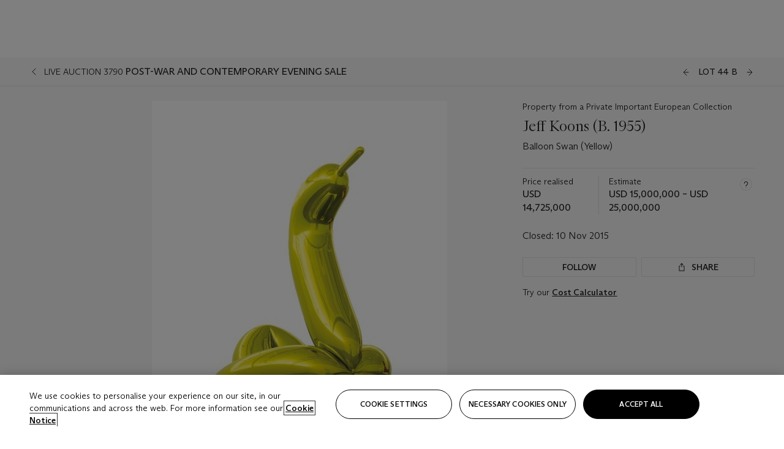

--- FILE ---
content_type: text/html; charset=utf-8
request_url: https://www.christies.com/lot/lot-5946585
body_size: 36367
content:



<!DOCTYPE html>
<html class="no-js" lang="en">
<head>
    <meta charset="utf-8" />
    
    


<script type="text/plain" class="optanon-category-2">
        
        var xmlHttp = new XMLHttpRequest();
        xmlHttp.open( "HEAD", "https://js.monitor.azure.com/scripts/b/ai.2.min.js", false );
        xmlHttp.onload = function() {
            if (xmlHttp.status == 200) {

                
                !function (T, l, y) { var S = T.location, k = "script", D = "instrumentationKey", C = "ingestionendpoint", I = "disableExceptionTracking", E = "ai.device.", b = "toLowerCase", w = "crossOrigin", N = "POST", e = "appInsightsSDK", t = y.name || "appInsights"; (y.name || T[e]) && (T[e] = t); var n = T[t] || function (d) { var g = !1, f = !1, m = { initialize: !0, queue: [], sv: "5", version: 2, config: d }; function v(e, t) { var n = {}, a = "Browser"; return n[E + "id"] = a[b](), n[E + "type"] = a, n["ai.operation.name"] = S && S.pathname || "_unknown_", n["ai.internal.sdkVersion"] = "javascript:snippet_" + (m.sv || m.version), { time: function () { var e = new Date; function t(e) { var t = "" + e; return 1 === t.length && (t = "0" + t), t } return e.getUTCFullYear() + "-" + t(1 + e.getUTCMonth()) + "-" + t(e.getUTCDate()) + "T" + t(e.getUTCHours()) + ":" + t(e.getUTCMinutes()) + ":" + t(e.getUTCSeconds()) + "." + ((e.getUTCMilliseconds() / 1e3).toFixed(3) + "").slice(2, 5) + "Z" }(), iKey: e, name: "Microsoft.ApplicationInsights." + e.replace(/-/g, "") + "." + t, sampleRate: 100, tags: n, data: { baseData: { ver: 2 } } } } var h = d.url || y.src; if (h) { function a(e) { var t, n, a, i, r, o, s, c, u, p, l; g = !0, m.queue = [], f || (f = !0, t = h, s = function () { var e = {}, t = d.connectionString; if (t) for (var n = t.split(";"), a = 0; a < n.length; a++) { var i = n[a].split("="); 2 === i.length && (e[i[0][b]()] = i[1]) } if (!e[C]) { var r = e.endpointsuffix, o = r ? e.location : null; e[C] = "https://" + (o ? o + "." : "") + "dc." + (r || "services.visualstudio.com") } return e }(), c = s[D] || d[D] || "", u = s[C], p = u ? u + "/v2/track" : d.endpointUrl, (l = []).push((n = "SDK LOAD Failure: Failed to load Application Insights SDK script (See stack for details)", a = t, i = p, (o = (r = v(c, "Exception")).data).baseType = "ExceptionData", o.baseData.exceptions = [{ typeName: "SDKLoadFailed", message: n.replace(/\./g, "-"), hasFullStack: !1, stack: n + "\nSnippet failed to load [" + a + "] -- Telemetry is disabled\nHelp Link: https://go.microsoft.com/fwlink/?linkid=2128109\nHost: " + (S && S.pathname || "_unknown_") + "\nEndpoint: " + i, parsedStack: [] }], r)), l.push(function (e, t, n, a) { var i = v(c, "Message"), r = i.data; r.baseType = "MessageData"; var o = r.baseData; return o.message = 'AI (Internal): 99 message:"' + ("SDK LOAD Failure: Failed to load Application Insights SDK script (See stack for details) (" + n + ")").replace(/\"/g, "") + '"', o.properties = { endpoint: a }, i }(0, 0, t, p)), function (e, t) { if (JSON) { var n = T.fetch; if (n && !y.useXhr) n(t, { method: N, body: JSON.stringify(e), mode: "cors" }); else if (XMLHttpRequest) { var a = new XMLHttpRequest; a.open(N, t), a.setRequestHeader("Content-type", "application/json"), a.send(JSON.stringify(e)) } } }(l, p)) } function i(e, t) { f || setTimeout(function () { !t && m.core || a() }, 500) } var e = function () { var n = l.createElement(k); n.src = h; var e = y[w]; return !e && "" !== e || "undefined" == n[w] || (n[w] = e), n.onload = i, n.onerror = a, n.onreadystatechange = function (e, t) { "loaded" !== n.readyState && "complete" !== n.readyState || i(0, t) }, n }(); y.ld < 0 ? l.getElementsByTagName("head")[0].appendChild(e) : setTimeout(function () { l.getElementsByTagName(k)[0].parentNode.appendChild(e) }, y.ld || 0) } try { m.cookie = l.cookie } catch (p) { } function t(e) { for (; e.length;)!function (t) { m[t] = function () { var e = arguments; g || m.queue.push(function () { m[t].apply(m, e) }) } }(e.pop()) } var n = "track", r = "TrackPage", o = "TrackEvent"; t([n + "Event", n + "PageView", n + "Exception", n + "Trace", n + "DependencyData", n + "Metric", n + "PageViewPerformance", "start" + r, "stop" + r, "start" + o, "stop" + o, "addTelemetryInitializer", "setAuthenticatedUserContext", "clearAuthenticatedUserContext", "flush"]), m.SeverityLevel = { Verbose: 0, Information: 1, Warning: 2, Error: 3, Critical: 4 }; var s = (d.extensionConfig || {}).ApplicationInsightsAnalytics || {}; if (!0 !== d[I] && !0 !== s[I]) { var c = "onerror"; t(["_" + c]); var u = T[c]; T[c] = function (e, t, n, a, i) { var r = u && u(e, t, n, a, i); return !0 !== r && m["_" + c]({ message: e, url: t, lineNumber: n, columnNumber: a, error: i }), r }, d.autoExceptionInstrumented = !0 } return m }(y.cfg); function a() { y.onInit && y.onInit(n) } (T[t] = n).queue && 0 === n.queue.length ? (n.queue.push(a), n.trackPageView({})) : a() }(window, document, {
                    src: "https://js.monitor.azure.com/scripts/b/ai.2.min.js", crossOrigin: "anonymous",
                    onInit: function (sdk) {
                        sdk.addTelemetryInitializer(function (envelope) {
                            if (envelope.baseType == "RemoteDependencyData")
                            {
                                var excludedDomains = ["cdn.cookielaw.org","o2.mouseflow.com","s.acquire.io","app.acquire.io","seg.mmtro.com","christiesinc.tt.omtrdc.net","dpm.demdex.net","smetrics.christies.com","ct.pinterest.com","www.google-analytics.com"];

                                for (let i = 0; i < excludedDomains.length; i++)
                                {
                                    if (envelope.baseData.target.includes(excludedDomains[i]))
                                    {
                                        return false;
                                    }
                                }
                            }

                            return true;
                        });
                    },
                    cfg: {
                        instrumentationKey: "5c229b10-0be6-42b4-bfbf-0babaf38d0ac",
                        disableFetchTracking: false,
                        disablePageUnloadEvents: ["unload"]
                    }
                });
                
            }
        }

        try{
            xmlHttp.send( null );
        } catch (error) {
            // ignore: user is blocking scripts, what else can we do?
        }

</script>



    <script>
        window.chrGlobal = {"ismobileapp":false,"distribution_package_url":"https://dsl.assets.christies.com/distribution/production/latest/index.js","distribution_package_app_name":"","language":"en","analytics_env":"christiesprod","analytics_region_tag":"data-track","analytics_debug":false,"is_authenticated":false,"analytics_datalayer":true,"share":{"client_id":"ra-5fc8ecd336145103","items":[{"type":"email","label_txt":"Email","analytics_id":"live_socialshare_email","aria_share_title_txt":"Share via Email"}]},"labels":{"close_modal_txt":"Close modal window"},"access_token_expiration":"0"};
    </script>

<script type="module">
    import { initializePackage } from 'https://dsl.assets.christies.com/distribution/production/latest/index.js';
    initializePackage("sitecore");
</script>




    <title>Jeff Koons (B. 1955), Balloon Swan (Yellow) | Christie&#39;s</title>

    <meta name="description" content="Balloon Swan (Yellow)" />

    <meta name="keywords" content="Christie’s, Live Auction, Auction, Lot" />

    <link rel="canonical" href="https://www.christies.com/en/lot/lot-5946585" />

    <meta name="robots" content="all" />

    <meta name="christies-ctx-item" content="{DB47C573-0E0A-4C5F-A264-DB8584B23DD7}" />





    <meta name="og:title" content="Jeff Koons (B. 1955), Balloon Swan (Yellow) | Christie&#39;s" />

    <meta name="og:description" content="Balloon Swan (Yellow)" />

    <meta name="og:image" content="https://www.christies.com/img/LotImages/2015/NYR/2015_NYR_03790_0044B_000(jeff_koons_balloon_swan121520).jpg?mode=max" />

    <meta name="og:type" content="website" />

    <meta name="og:url" content="https://www.christies.com/lot/lot-5946585" />




<meta name="viewport" content="width=device-width, initial-scale=1" />
<meta http-equiv="X-UA-Compatible" content="IE=edge" />
<meta name="format-detection" content="telephone=no">

<link href="https://dsl.assets.christies.com/design-system-library/production/critical.min.css" rel="preload stylesheet" as="style" fetchpriority="high" />
<link href="https://dsl.assets.christies.com/design-system-library/production/arizona.min.css" rel="preload stylesheet" as="style" fetchpriority="high" />

<script src="https://dsl.assets.christies.com/design-system-library/production/critical.min.js" async></script>
<script type="module" src="https://dsl.assets.christies.com/design-system-library/production/christies-design-system-library.esm.js" defer></script>
<script nomodule src="https://dsl.assets.christies.com/design-system-library/production/christies-design-system-library.js" defer></script>
<link href="https://dsl.assets.christies.com/design-system-library/production/christies-design-system-library.css" rel="preload stylesheet" as="style" fetchpriority="high" />

<script>
    function getRootNode(o) { return "object" == typeof o && Boolean(o.composed) ? getShadowIncludingRoot(this) : getRoot(this) } function getShadowIncludingRoot(o) { var t = getRoot(o); return isShadowRoot(t) ? getShadowIncludingRoot(t.host) : t } function getRoot(o) { return null != o.parentNode ? getRoot(o.parentNode) : o }
    function isShadowRoot(o) { return "#document-fragment" === o.nodeName && "ShadowRoot" === o.constructor.name } Object.defineProperty(Node.prototype, "getRootNode", { enumerable: !1, configurable: !1, value: getRootNode });
</script>




<link rel='shortcut icon' type='image/x-icon' href='/Assets/Discovery.Project.Website/V2023/favicons/favicon.ico'><link rel='icon' type='image/png' href='/Assets/Discovery.Project.Website/V2023/favicons/favicon-16x16.png' sizes='16x16'><link rel='icon' type='image/png' href='/Assets/Discovery.Project.Website/V2023/favicons/favicon-32x32.png' sizes='32x32'><link rel='apple-touch-icon' type='image/png' href='/Assets/Discovery.Project.Website/V2023/favicons/apple-touch-icon-57x57.png' sizes='57x57'><link rel='apple-touch-icon' type='image/png' href='/Assets/Discovery.Project.Website/V2023/favicons/apple-touch-icon-60x60.png' sizes='60x60'><link rel='apple-touch-icon' type='image/png' href='/Assets/Discovery.Project.Website/V2023/favicons/apple-touch-icon-72x72.png' sizes='72x72'><link rel='apple-touch-icon' type='image/png' href='/Assets/Discovery.Project.Website/V2023/favicons/apple-touch-icon-76x76.png' sizes='76x76'><link rel='apple-touch-icon' type='image/png' href='/Assets/Discovery.Project.Website/V2023/favicons/apple-touch-icon-114x114.png' sizes='114x114'><link rel='apple-touch-icon' type='image/png' href='/Assets/Discovery.Project.Website/V2023/favicons/apple-touch-icon-120x120.png' sizes='120x120'><link rel='apple-touch-icon' type='image/png' href='/Assets/Discovery.Project.Website/V2023/favicons/apple-touch-icon-144x144.png' sizes='144x144'><link rel='apple-touch-icon' type='image/png' href='/Assets/Discovery.Project.Website/V2023/favicons/apple-touch-icon-152x152.png' sizes='152x152'><link rel='apple-touch-icon' type='image/png' href='/Assets/Discovery.Project.Website/V2023/favicons/apple-touch-icon-167x167.png' sizes='167x167'><link rel='apple-touch-icon' type='image/png' href='/Assets/Discovery.Project.Website/V2023/favicons/apple-touch-icon-180x180.png' sizes='180x180'><link rel='apple-touch-icon' type='image/png' href='/Assets/Discovery.Project.Website/V2023/favicons/apple-touch-icon-1024x1024.png' sizes='1024x1024'><link rel='apple-touch-startup-image' media='(min-width: 320px) and (min-height: 480px) and (-webkit-device-pixel-ratio: 1)' type='image/png' href='/Assets/Discovery.Project.Website/V2023/favicons/apple-touch-startup-image-320x460.png'><link rel='apple-touch-startup-image' media='(min-width: 320px) and (min-height: 480px) and (-webkit-device-pixel-ratio: 2)' type='image/png' href='/Assets/Discovery.Project.Website/V2023/favicons/apple-touch-startup-image-640x920.png'><link rel='apple-touch-startup-image' media='(min-width: 320px) and (min-height: 568px) and (-webkit-device-pixel-ratio: 2)' type='image/png' href='/Assets/Discovery.Project.Website/V2023/favicons/apple-touch-startup-image-640x1096.png'><link rel='apple-touch-startup-image' media='(min-width: 375px) and (min-height: 667px) and (-webkit-device-pixel-ratio: 2)' type='image/png' href='/Assets/Discovery.Project.Website/V2023/favicons/apple-touch-startup-image-750x1294.png'><link rel='apple-touch-startup-image' media='(min-width: 414px) and (min-height: 736px) and (orientation: landscape) and (-webkit-device-pixel-ratio: 3)' type='image/png' href='/Assets/Discovery.Project.Website/V2023/favicons/apple-touch-startup-image-1182x2208.png'><link rel='apple-touch-startup-image' media='(min-width: 414px) and (min-height: 736px) and (orientation: portrait) and (-webkit-device-pixel-ratio: 3)' type='image/png' href='/Assets/Discovery.Project.Website/V2023/favicons/apple-touch-startup-image-1242x2148.png'><link rel='apple-touch-startup-image' media='(min-width: 414px) and (min-height: 736px) and (orientation: portrait) and (-webkit-device-pixel-ratio: 3)' type='image/png' href='/Assets/Discovery.Project.Website/V2023/favicons/apple-touch-startup-image-748x1024.png'><link rel='apple-touch-startup-image' media='(min-width: 768px) and (min-height: 1024px) and (orientation: portrait) and (-webkit-device-pixel-ratio: 1)' type='image/png' href='/Assets/Discovery.Project.Website/V2023/favicons/apple-touch-startup-image-768x1004.png'><link rel='apple-touch-startup-image' media='(min-width: 768px) and (min-height: 1024px) and (orientation: landscape) and (-webkit-device-pixel-ratio: 2)' type='image/png' href='/Assets/Discovery.Project.Website/V2023/favicons/apple-touch-startup-image-1496x2048.png'><link rel='apple-touch-startup-image' media='(min-width: 768px) and (min-height: 1024px) and (orientation: portrait) and (-webkit-device-pixel-ratio: 2)' type='image/png' href='/Assets/Discovery.Project.Website/V2023/favicons/apple-touch-startup-image-1536x2008.png'><link rel='icon' type='image/png' href='/Assets/Discovery.Project.Website/V2023/favicons/coast-228x228.png'>
        <meta name="mobile-web-app-capable" content="yes" />
        <meta name="theme-color" content="#fff" />
        <meta name="application-name" content="Christie&#39;s" />
        <meta name="apple-mobile-web-app-capable" content="yes" />
        <meta name="apple-mobile-web-app-status-bar-style" content="black-translucent" />
        <meta name="apple-mobile-web-app-title" content="Christie&#39;s" />
        <meta name="msapplication-TileColor" content="#fff" />
        <meta name="msapplication-TileImage" content="/Assets/Discovery.Project.Website/mstile-144x144.png" />
        <meta name="msapplication-config" content="\Assets\Discovery.Project.Website\favicons\browserconfig.xml" />
        <meta name="yandex-tableau-widget" content="\Assets\Discovery.Project.Website\favicons\yandex-browser-manifest.json" />



    <script>
    var $buoop = {
        required: { e: -4, f: -3, o: -3, s: -1, c: -3 }, insecure: true, unsupported: true, api: 2020.02, text: {
            'msg': 'Your web browser ({brow_name}) is out of date.',
            'msgmore': 'Update your browser for more security, speed and the best experience on this site.',
            'bupdate': 'Update browser',
            'bignore': 'Ignore',
            'remind': 'You will be reminded in {days} days.',
            'bnever': 'Never show again'
        }
    };
    function $buo_f() {
        var e = document.createElement("script");
        e.src = "//browser-update.org/update.min.js";
        document.body.appendChild(e);
    };
    try { document.addEventListener("DOMContentLoaded", $buo_f, false) }
    catch (e) { window.attachEvent("onload", $buo_f) }
    </script>





<style>
    .chr-theme--living-color.chr-theme--living-color {
        --c-accent: 0, 0%, 97%;
        --c-dominant: 0, 0%, 13%;
    }
</style>
</head>
    <body>
        
        




<script>
    window.chrComponents = window.chrComponents || {};
    window.chrComponents.header = {"data":{"header":{"language":"en","language_id":"1","is_authenticated":false,"page_refresh_after_sign_in":true,"page_refresh_after_sign_out":true,"sign_up_account_url":"https://signup.christies.com/signup","sign_up_from_live_chat_account_url":"https://signup.christies.com/signup?fromLiveChat=true","forgot_your_password_url":"/mychristies/passwordretrieval.aspx","login_aws_waf_security_script_url":"https://671144c6c9ff.us-east-1.sdk.awswaf.com/671144c6c9ff/11d0f81935d9/challenge.js","sign_in_api_endpoint":{"url":"https://dw-prod-auth.christies.com","path":"auth/api/v1/login","method":"POST","parameters":{"fromSignInToBid":""}},"sign_out_api_endpoint":{"url":"https://dw-prod-auth.christies.com","path":"auth/api/v1/logout","method":"POST","parameters":{"currentPageUri":""}},"sliding_session_api_endpoint":{"url":"https://dw-prod-auth.christies.com","path":"auth/api/v1/refresh","method":"POST","parameters":null},"languages":[{"title_txt":"繁","full_title_txt":"Traditional Chinese","aria_label_txt":"Traditional Chinese","query_string_parameters":{"lid":"3","sc_lang":"zh"}},{"title_txt":"简","full_title_txt":"Simplified Chinese","aria_label_txt":"Simplified Chinese","query_string_parameters":{"lid":"4","sc_lang":"zh-cn"}}],"search":{"url":"/en/search","redirect_keywords":["Gooding","Internships","Internship","apprenticeship"],"numbers_of_letters_to_start":0,"time_to_start":0},"access_token_expiration":"0"}},"labels":{"aria_back_to_parent_txt":"Back to parent menu","aria_expanded_menu_item_txt":"Press arrow down to enter the secondary menu","aria_main_nav_txt":"Primary","aria_menu_txt":"Menu","aria_search_btn_txt":"Submit search","aria_search_txt":"Search","aria_skip_link_txt":"Skip links","aria_user_navigation_txt":"User navigation","back_button_txt":"Back","choose_language_txt":"Choose language","language_label_txt":"English","language_txt":"Language","placeholder_txt":"Search by keyword","skip_link_txt":"Skip to main content","view_all_txt":"View all","login_modal_title_txt":"Sign in to your account","login_modal_title_from_live_chat_txt":"Please log in or create an account to chat with a client service representative","login_modal_username_txt":"Email address","login_modal_username_required_error_txt":"Please enter your email address","login_modal_password_txt":"Password","login_modal_password_required_error_txt":"Please enter your password","login_modal_forgot_your_password_txt":"Forgot your password?","login_modal_sign_in_txt":"Sign in","login_modal_create_new_account_txt":"Create an account","login_modal_show_password_txt":"Reveal password","login_modal_hide_password_txt":"Hide password","login_modal_error_txt":"Something went wrong. Please try again.","login_modal_invalid_credentials_txt":"Your email address and password do not match. Please try again.","login_modal_account_locked_txt":"Your account has been temporarily locked due to multiple login attempts. We’ve sent you an email with instructions on how to unlock it. For more help, contact <a class=\"chr-alert-next__content__link\" href=\"https://christies.com/\" target=\"_blank\">Client Services</a>.","refresh_modal_title_txt":"You've been signed out!","refresh_modal_message_txt":"You are no longer authenticated. Please refresh your page and sign in again if you wish to bid in auctions.","refresh_modal_button_txt":"Refresh the page"}};
</script>

<style>
    :root {
        /* Header heights for CLS prevention */
        --header-height-mobile: 56px;   /* Height for mobile screens */
        --header-height-desktop: 94px;  /* Height for desktop screens */
    }
    #headerHost {
        height: var(--header-height-mobile);
    }

    @media (min-width: 1280px) {
        #headerHost {
            height: var(--header-height-desktop);
        }
    }

</style>

<div id="headerHost">
    <template shadowrootmode="open">
        <link rel="stylesheet" href="https://dsl.assets.christies.com/react-legacy-integration/production/latest/index.css" />
        <div id="headerRoot" />
    </template>
</div>

<script type="module">
    import ReactTools, { Header, AuthContext } from 'https://dsl.assets.christies.com/react-legacy-integration/production/latest/index.js';

    const shadowRoot = document.getElementById('headerHost').shadowRoot
    const root = ReactTools.createRoot(shadowRoot.getElementById("headerRoot"));

    const authParams = {
        login: () => { window.dispatchEvent(new CustomEvent("chr.openLoginModal")) },
        logout: () => { window.dispatchEvent(new CustomEvent("chr.logout")) },
        isAuthenticated: false,
        getToken: () => "",
    }

    root.render(
        ReactTools.createElement(AuthContext.Provider, { value: authParams }, ReactTools.createElement(Header, {
                headerData: {"data":{"language":"en","logo":{"title_txt":"Christie's","url":"/en","analytics_id":"logo"},"search":{"url":"/en/search","redirect_keywords":["Gooding","Internships","Internship","apprenticeship"],"numbers_of_letters_to_start":0,"time_to_start":0},"languages":[{"title_txt":"EN","full_title_txt":"English","aria_label_txt":"English","query_string_parameters":{"lid":"1","sc_lang":"en"}},{"title_txt":"繁","full_title_txt":"Traditional Chinese","aria_label_txt":"Traditional Chinese","query_string_parameters":{"lid":"3","sc_lang":"zh"}},{"title_txt":"简","full_title_txt":"Simplified Chinese","aria_label_txt":"Simplified Chinese","query_string_parameters":{"lid":"4","sc_lang":"zh-cn"}}],"main_navigation_links":[{"secondary_navigation_links":[{"show_view_all":false,"items":[{"title_txt":"Upcoming auctions","url":"/en/calendar?filters=|event_live|event_115|","analytics_id":"upcomingauctions","truncate_at_two_lines":false},{"title_txt":"Current exhibitions","url":"https://www.christies.com/en/stories/on-view-4323c96e8d15434092ff8abf2f2070fc?sc_mode=normal","analytics_id":"currentexhibitions","truncate_at_two_lines":false},{"title_txt":"Browse all art and objects","url":"/en/browse?sortby=relevance","analytics_id":"browseallartandobjects","truncate_at_two_lines":false},{"title_txt":"Auction results","url":"https://www.christies.com/en/results","analytics_id":"auctionresults","truncate_at_two_lines":false}],"title_txt":"Calendar","url":"https://www.christies.com/en/calendar","analytics_id":"calendar"},{"show_view_all":true,"items":[{"title_txt":"COLLECTOR/CONNOISEUR: The Max N. Berry Collections Monotypes by Maurice Brazil Prendergast Online Sale","url":"/en/auction/collector-connoiseur-the-max-n-berry-collections-monotypes-by-maurice-brazil-prendergast-online-sale-24800-nyr/","analytics_id":"collectorconnoiseurthemaxnberrycollectionsmonotypes","truncate_at_two_lines":false},{"title_txt":"COLLECTOR/CONNOISSEUR: The Max N. Berry Collections; American Art Online Sale","url":"/en/auction/collector-connoisseur-the-max-n-berry-collections-american-art-online-sale-24515-nyr/","analytics_id":"collectorconnoiseurthemaxnberrycollectionsamericanart","truncate_at_two_lines":false},{"title_txt":"Fine and Rare Wines & Spirits Online: New York Edition","url":"/en/auction/fine-and-rare-wines-spirits-online-new-york-edition-24219-nyr/","analytics_id":"fineandrarewinesandspiritsonlinenewyorkedition","truncate_at_two_lines":false},{"title_txt":"The American Collector","url":"/en/auction/the-american-collector-23898-nyr/","analytics_id":"theamericancollector","truncate_at_two_lines":false},{"title_txt":"Rétromobile Paris","url":"/en/auction/r-tromobile-paris-24647-pag/","analytics_id":"retromobileparis","truncate_at_two_lines":false},{"title_txt":"Antiquities","url":"/en/auction/antiquities-24243-nyr/","analytics_id":"antiquities","truncate_at_two_lines":false},{"title_txt":"The Historic Cellar of Jürgen Schwarz: Five Decades of Collecting Part II","url":"/en/auction/the-historic-cellar-of-j-rgen-schwarz-five-decades-of-collecting-part-ii-24460-hgk/","analytics_id":"thehistoriccellarofjurgenschwarzfivedecadesofcollectingpartii","truncate_at_two_lines":false},{"title_txt":"Mathilde and Friends in Paris","url":"/en/auction/mathilde-and-friends-in-paris-24667-par/","analytics_id":"mathildeandfriendsinparis","truncate_at_two_lines":false},{"title_txt":"Old Masters","url":"/en/auction/old-masters-23933-nyr/","analytics_id":"oldmasters","truncate_at_two_lines":false},{"title_txt":"Old Master Paintings and Sculpture Part II ","url":"/en/auction/old-master-paintings-and-sculpture-part-ii-30918/","analytics_id":"oldmasterpaintingsandsculpturepartii","truncate_at_two_lines":false},{"title_txt":"Fine Printed Books and Manuscripts including Americana","url":"/en/auction/fine-printed-books-and-manuscripts-including-americana-23758-nyr/","analytics_id":"fineprintedbooksandmanuscriptsincludingamericana","truncate_at_two_lines":false},{"title_txt":"Old Master and British Drawings","url":"/en/auction/old-master-and-british-drawings-24142-nyr/","analytics_id":"oldmasterandbritishdrawings","truncate_at_two_lines":false},{"title_txt":"A Life of Discerning Passions: The Collection of H. Rodes Sr. and Patricia Hart: Live","url":"/en/auction/a-life-of-discerning-passions-the-collection-of-h-rodes-sr-and-patricia-hart-live-31095/","analytics_id":"alifeofdiscerningpassionsthecollectionofhrodessrandpatriciahartlive","truncate_at_two_lines":false}],"title_txt":"Current Auctions","url":"/en/calendar?filters=|event_live|event_115|","analytics_id":"currentauctions"},{"show_view_all":true,"items":[{"title_txt":"Americana Week | New York","url":"https://www.christies.com/en/events/americana-week/browse-all-lots","analytics_id":"americanaweeknewyork","truncate_at_two_lines":true},{"title_txt":"COLLECTOR/CONNOISSEUR The Max N. Berry Collections | New York","url":"/en/events/the-max-n-berry-collections","analytics_id":"maxnberrycollections","truncate_at_two_lines":true},{"title_txt":"Classic Week | New York","url":"https://www.christies.com/en/events/classic-week-new-york/what-is-on","analytics_id":"thecollectionofhrodessrandpatriciahart","truncate_at_two_lines":true},{"title_txt":"The Irene Roosevelt Aiken Collection | New York","url":"https://www.christies.com/en/events/the-irene-roosevelt-aitken-collection/what-is-on","analytics_id":"irenrooseveltaitkennewyork","truncate_at_two_lines":true},{"title_txt":"The Roger and Josette Vanthournout Collection | London","url":"https://www.christies.com/en/events/the-roger-and-josette-vanthournout-collection/what-is-on","analytics_id":"vanthournoutcollectionlondon","truncate_at_two_lines":true},{"title_txt":"The Jim Irsay Collection | New York","url":"/en/events/the-jim-irsay-collection","analytics_id":"thejimirsaycollection","truncate_at_two_lines":false}],"title_txt":"Featured","url":"/en/calendar","analytics_id":"featured"}],"title_txt":"Auctions","url":"https://www.christies.com/en/calendar","analytics_id":"auctions"},{"secondary_navigation_links":[{"show_view_all":true,"items":[{"title_txt":"Decorative Arts For Your Home | Online","url":"https://www.private.christies.com/","analytics_id":"decorativeartsforyourhome","truncate_at_two_lines":true},{"title_txt":"Iconic Handbags: A Private Selling Exhibition","url":"/en/private-sales/exhibitions/iconic-handbags-a-private-selling-exhibition-2657accd-151f-452a-a491-47696197b93d/browse-works","analytics_id":"iconichandbagsaprivatesellingexhibition","truncate_at_two_lines":true}],"title_txt":"Current Exhibitions","url":"https://www.christies.com/en/private-sales/whats-on-offer","analytics_id":"currentexhibitions"},{"show_view_all":true,"items":[{"title_txt":"19th Century Furniture and Works of Art","url":"/en/private-sales/categories?filters=%7CDepartmentIds%7B68%7D%7C","analytics_id":"19thcenturyfurnitureandworksofart","truncate_at_two_lines":true},{"title_txt":"American Art","url":"/private-sales/categories?filters=DepartmentIds%7B3%7D","analytics_id":"americanart","truncate_at_two_lines":false},{"title_txt":"European Furniture & Works of Art","url":"/en/private-sales/categories?filters=%7CDepartmentIds%7B26%7D%7C&loadall=false&page=1&sortby=PublishDate","analytics_id":"europeanfurnitureandworksofart","truncate_at_two_lines":true},{"title_txt":"Handbags and Accessories","url":"/private-sales/categories?filters=DepartmentIds%7B22%7D","analytics_id":"handbags","truncate_at_two_lines":false},{"title_txt":"Impressionist and Modern Art","url":"/private-sales/categories?filters=DepartmentIds%7B29%7D","analytics_id":"impressionistandmodernart","truncate_at_two_lines":false},{"title_txt":"Post War and Contemporary Art","url":"/private-sales/categories?filters=DepartmentIds%7B74%7D","analytics_id":"postwarandcontemporaryart","truncate_at_two_lines":false},{"title_txt":"Science and Natural History","url":"/private-sales/categories?filters=DepartmentIds%7B47%7D","analytics_id":"scienceandnaturalhistory","truncate_at_two_lines":false}],"title_txt":"Categories","url":"https://www.christies.com/en/private-sales/categories","analytics_id":"categories"},{"show_view_all":false,"items":[{"title_txt":"Request an estimate","url":"https://www.christies.com/selling-services/auction-services/auction-estimates/overview/","analytics_id":"requestanestimate","truncate_at_two_lines":false},{"title_txt":"Selling guide","url":"https://www.christies.com/en/help/selling-guide/overview","analytics_id":"sellingguide","truncate_at_two_lines":false},{"title_txt":"About Private Sales","url":"https://www.christies.com/en/private-sales/about","analytics_id":"aboutprivatesales","truncate_at_two_lines":false}],"title_txt":"Sell with us","url":"https://www.christies.com/en/help/selling-guide/overview","analytics_id":"sellwithus"}],"title_txt":"Private Sales","url":"/en/private-sales/whats-on-offer","analytics_id":"privatesales"},{"secondary_navigation_links":[{"show_view_all":false,"items":[{"title_txt":"Request an estimate","url":"https://www.christies.com/selling-services/auction-services/auction-estimates/overview/","analytics_id":"requestanestimate","truncate_at_two_lines":false},{"title_txt":"Finance your art","url":"https://www.christies.com/en/services/art-finance/overview","analytics_id":"financeyourart","truncate_at_two_lines":true},{"title_txt":"Selling guide","url":"https://www.christies.com/en/help/selling-guide/overview","analytics_id":"sellingguide","truncate_at_two_lines":false},{"title_txt":"Auction results","url":"https://www.christies.com/en/results","analytics_id":"auctionresults","truncate_at_two_lines":false}],"title_txt":"Sell with us","url":"https://www.christies.com/en/help/selling-guide/overview","analytics_id":"sellwithus"},{"show_view_all":true,"items":[{"title_txt":"19th Century European Art","url":"/en/departments/19th-century-european-art","analytics_id":"19thcenturyeuropeanart","truncate_at_two_lines":false},{"title_txt":"African and Oceanic Art","url":"/en/departments/african-and-oceanic-art","analytics_id":"africanandoceanicart","truncate_at_two_lines":false},{"title_txt":"American Art","url":"/en/departments/american-art","analytics_id":"americanart","truncate_at_two_lines":false},{"title_txt":"Ancient Art and Antiquities","url":"/en/departments/ancient-art-and-antiquities","analytics_id":"ancientartandantiquities","truncate_at_two_lines":false},{"title_txt":"Automobiles, Cars, Motorcycles and Automobilia","url":"/en/department/automobiles-cars-motorcycles-automobilia","analytics_id":"automobilescarsmotorcyclesandautomobilia","truncate_at_two_lines":false},{"title_txt":"Books and Manuscripts","url":"/en/departments/books-and-manuscripts","analytics_id":"booksandmanuscripts","truncate_at_two_lines":false},{"title_txt":"Chinese Ceramics and Works of Art","url":"/en/departments/chinese-ceramics-and-works-of-art","analytics_id":"chineseceramicsandworksofart","truncate_at_two_lines":false},{"title_txt":"Chinese Paintings","url":"/en/departments/chinese-paintings","analytics_id":"chinesepaintings","truncate_at_two_lines":false},{"title_txt":"Design","url":"/en/departments/design","analytics_id":"design","truncate_at_two_lines":false},{"title_txt":"European Furniture and Works of Art","url":"/en/departments/european-furniture-and-works-of-art","analytics_id":"europeanfurnitureandworksofart","truncate_at_two_lines":false},{"title_txt":"Handbags and Accessories","url":"/en/departments/handbags-and-accessories","analytics_id":"handbagsandaccessories","truncate_at_two_lines":false},{"title_txt":"Impressionist and Modern Art","url":"/en/departments/impressionist-and-modern-art","analytics_id":"impressionistandmodernart","truncate_at_two_lines":false},{"title_txt":"Islamic and Indian Art","url":"/en/departments/islamic-and-indian-art","analytics_id":"islamicandindianart","truncate_at_two_lines":false},{"title_txt":"Japanese Art","url":"/en/departments/japanese-art","analytics_id":"japaneseart","truncate_at_two_lines":false},{"title_txt":"Jewellery","url":"/en/departments/jewellery","analytics_id":"jewellery","truncate_at_two_lines":false},{"title_txt":"Latin American Art","url":"/en/departments/latin-american-art","analytics_id":"latinamericanart","truncate_at_two_lines":false},{"title_txt":"Modern and Contemporary Middle Eastern Art","url":"/en/departments/modern-and-contemporary-middle-eastern-art","analytics_id":"modernandcontemporarymiddleeasternart","truncate_at_two_lines":false},{"title_txt":"Old Master Drawings","url":"/en/departments/old-master-drawings","analytics_id":"oldmasterdrawings","truncate_at_two_lines":false},{"title_txt":"Old Master Paintings","url":"/en/departments/old-master-paintings","analytics_id":"oldmasterpaintings","truncate_at_two_lines":false},{"title_txt":"Photographs","url":"/en/departments/photographs","analytics_id":"photographs","truncate_at_two_lines":false},{"title_txt":"Post-War and Contemporary Art","url":"/en/departments/post-war-and-contemporary-art","analytics_id":"post-warandcontemporaryart","truncate_at_two_lines":false},{"title_txt":"Prints and Multiples","url":"/en/departments/prints-and-multiples","analytics_id":"printsandmultiples","truncate_at_two_lines":false},{"title_txt":"Private and Iconic Collections","url":"/en/departments/private-and-iconic-collections","analytics_id":"privateandiconiccollections","truncate_at_two_lines":false},{"title_txt":"Rugs and Carpets","url":"/en/departments/rugs-and-carpets","analytics_id":"rugsandcarpets","truncate_at_two_lines":false},{"title_txt":"Watches and Wristwatches","url":"/en/departments/watches-and-wristwatches","analytics_id":"watchesandwristwatches","truncate_at_two_lines":false},{"title_txt":"Wine and Spirits","url":"/en/departments/wine-and-spirits","analytics_id":"wineandspirits","truncate_at_two_lines":false}],"title_txt":"Departments","url":"https://www.christies.com/departments/Index.aspx","analytics_id":"departments"}],"title_txt":"Sell","url":"https://www.christies.com/en/help/selling-guide/overview","analytics_id":"sell"},{"secondary_navigation_links":[{"show_view_all":true,"items":[{"title_txt":"19th Century European Art","url":"/en/departments/19th-century-european-art","analytics_id":"19thcenturyeuropeanart","truncate_at_two_lines":false},{"title_txt":"African and Oceanic Art","url":"/en/departments/african-and-oceanic-art","analytics_id":"africanandoceanicart","truncate_at_two_lines":false},{"title_txt":"American Art","url":"/en/departments/american-art","analytics_id":"americanart","truncate_at_two_lines":false},{"title_txt":"Ancient Art and Antiquities","url":"/en/departments/ancient-art-and-antiquities","analytics_id":"ancientartandantiquities","truncate_at_two_lines":false},{"title_txt":"Automobiles, Cars, Motorcycles and Automobilia","url":"/en/department/automobiles-cars-motorcycles-automobilia","analytics_id":"automobilescarsmotorcyclesandautomobilia","truncate_at_two_lines":false},{"title_txt":"Books and Manuscripts","url":"/en/departments/books-and-manuscripts","analytics_id":"booksandmanuscripts","truncate_at_two_lines":false},{"title_txt":"Chinese Ceramics and Works of Art","url":"/en/departments/chinese-ceramics-and-works-of-art","analytics_id":"chineseceramicsandworksofart","truncate_at_two_lines":false},{"title_txt":"Chinese Paintings","url":"/en/departments/chinese-paintings","analytics_id":"chinesepaintings","truncate_at_two_lines":false},{"title_txt":"Design","url":"/en/departments/design","analytics_id":"design","truncate_at_two_lines":false},{"title_txt":"European Furniture and Works of Art","url":"/en/departments/european-furniture-and-works-of-art","analytics_id":"europeanfurnitureandworksofart","truncate_at_two_lines":false},{"title_txt":"European Sculpture and Works of Art","url":"/en/departments/european-sculpture","analytics_id":"europeansculptureandworksofart","truncate_at_two_lines":false},{"title_txt":"Guitars","url":"https://www.christies.com/en/department/guitars","analytics_id":"guitars","truncate_at_two_lines":false},{"title_txt":"Handbags and Accessories","url":"/en/departments/handbags-and-accessories","analytics_id":"handbagsandaccessories","truncate_at_two_lines":false},{"title_txt":"Impressionist and Modern Art","url":"/en/departments/impressionist-and-modern-art","analytics_id":"impressionistandmodernart","truncate_at_two_lines":false},{"title_txt":"Indian, Himalayan and Southeast Asian Art","url":"/en/departments/indian-himalayan-and-southeast-asian-art","analytics_id":"indianhimalayanandsoutheastasianart","truncate_at_two_lines":false},{"title_txt":"Islamic and Indian Art","url":"/en/departments/islamic-and-indian-art","analytics_id":"islamicandindianart","truncate_at_two_lines":false},{"title_txt":"Japanese Art","url":"/en/departments/japanese-art","analytics_id":"japaneseart","truncate_at_two_lines":false},{"title_txt":"Jewellery","url":"/en/departments/jewellery","analytics_id":"jewellery","truncate_at_two_lines":false},{"title_txt":"Judaica","url":"/en/events/judaica","analytics_id":"judaica","truncate_at_two_lines":false},{"title_txt":"Latin American Art","url":"/en/departments/latin-american-art","analytics_id":"latinamericanart","truncate_at_two_lines":false},{"title_txt":"Modern and Contemporary Middle Eastern Art","url":"/en/departments/modern-and-contemporary-middle-eastern-art","analytics_id":"modernandcontemporarymiddleeasternart","truncate_at_two_lines":false},{"title_txt":"Modern British and Irish Art","url":"/en/departments/modern-british-and-irish-art","analytics_id":"modernbritishandirishart","truncate_at_two_lines":false},{"title_txt":"Old Master Drawings","url":"/en/departments/old-master-drawings","analytics_id":"oldmasterdrawings","truncate_at_two_lines":false},{"title_txt":"Old Master Paintings","url":"/en/departments/old-master-paintings","analytics_id":"oldmasterpaintings","truncate_at_two_lines":false},{"title_txt":"Photographs","url":"/en/departments/photographs","analytics_id":"photographs","truncate_at_two_lines":false},{"title_txt":"Post-War and Contemporary Art","url":"/en/departments/post-war-and-contemporary-art","analytics_id":"post-warandcontemporaryart","truncate_at_two_lines":false},{"title_txt":"Prints and Multiples","url":"/en/departments/prints-and-multiples","analytics_id":"printsandmultiples","truncate_at_two_lines":false},{"title_txt":"Private and Iconic Collections","url":"/en/departments/private-and-iconic-collections","analytics_id":"privateandiconiccollections","truncate_at_two_lines":false},{"title_txt":"Rugs and Carpets","url":"/en/departments/rugs-and-carpets","analytics_id":"rugsandcarpets","truncate_at_two_lines":false},{"title_txt":"Science and Natural History","url":"/en/departments/science-and-natural-history","analytics_id":"scienceandnaturalhistory","truncate_at_two_lines":false},{"title_txt":"Silver","url":"/en/departments/silver","analytics_id":"silver","truncate_at_two_lines":false},{"title_txt":"South Asian Modern and Contemporary Art","url":"/en/departments/south-asian-modern-contemporary-art","analytics_id":"southasianmoderncontemporaryart","truncate_at_two_lines":false},{"title_txt":"Sports Memorabilia","url":"/en/departments/sports-memorabilia","analytics_id":"sportsmemorabilia","truncate_at_two_lines":false},{"title_txt":"Watches and Wristwatches","url":"/en/departments/watches-and-wristwatches","analytics_id":"watchesandwristwatches","truncate_at_two_lines":false},{"title_txt":"Wine and Spirits","url":"/en/departments/wine-and-spirits","analytics_id":"wineandspirits","truncate_at_two_lines":false}],"title_txt":"Departments","url":"/en/departments","analytics_id":"departments"}],"title_txt":"Departments","url":"/en/departments","analytics_id":"departments"},{"secondary_navigation_links":[{"show_view_all":true,"items":[{"title_txt":"Rare cars at Rétromobile Paris","url":"/en/stories/retromobile-paris-gooding-christies-inaugural-european-sale-featuring-ferrari-talbot-lago-ballot-03ce8b8cab6f44aab934422afa8827bd?sc_mode=normal","analytics_id":"rarecarsatretromobileparis","truncate_at_two_lines":true},{"title_txt":"Visions of the West: The William I. Koch Collection","url":"/en/stories/tylee-abbott-american-western-art-31a09a40b0a84583bbaa659ffea3cda5","analytics_id":"visionsofthewestthewilliamikochcollection","truncate_at_two_lines":true},{"title_txt":"Inside Irene Roosevelt Aitken’s Fifth Avenue apartment","url":"/en/stories/irene-roosevelt-aitken-collection-82eae93bd5f74f79ba73ed2502ef3116?sc_mode=normal","analytics_id":"insideirenerooseveltaitkensfifthavenueapartment","truncate_at_two_lines":true},{"title_txt":"Canaletto’s ‘Venice, the Bucintoro at the Molo on Ascension Day’","url":"/en/stories/canaletto-venice-bucintoro-molo-ascension-day-5f3d44fd1d6c407f9d264da24b4d99f2","analytics_id":"canalettosvenicethebucintoroatthemoloonascensionday","truncate_at_two_lines":true},{"title_txt":"25 years of iconic design at Galerie kreo","url":"/en/stories/galerie-kreo-paris-exhibition-icons-of-21st-century-design-f0b72f9727d4464ebf973dad67e0d5d3","analytics_id":"25yearsoficonicdesignatgaleriekreo","truncate_at_two_lines":true},{"title_txt":"Must-see exhibitions in New York","url":"/en/stories/top-new-york-art-exhibitions-2026-a10bc7a155b04c2b8ede7350acf28aad","analytics_id":"must-seeexhibitionsinnewyork","truncate_at_two_lines":true}],"title_txt":"Read","url":"https://www.christies.com/en/stories/archive","analytics_id":"read"},{"show_view_all":false,"items":[{"title_txt":"Current exhibitions","url":"https://www.christies.com/en/stories/on-view-4323c96e8d15434092ff8abf2f2070fc","analytics_id":"currentexhibition","truncate_at_two_lines":false},{"title_txt":"Locations","url":"https://www.christies.com/en/locations/salerooms","analytics_id":"locations","truncate_at_two_lines":false}],"title_txt":"Visit","url":"https://www.christies.com/en/locations/salerooms","analytics_id":"visit"},{"show_view_all":true,"items":[{"title_txt":"Barbara Hepworth","url":"https://www.christies.com/en/artists/barbara-hepworth","analytics_id":"barbarahepworth","truncate_at_two_lines":false},{"title_txt":"Ferrari","url":"https://www.christies.com/en/artists/ferrari","analytics_id":"ferrari","truncate_at_two_lines":false},{"title_txt":"Frederic Remington","url":"https://www.christies.com/en/artists/frederic-remington","analytics_id":"fredericremington","truncate_at_two_lines":false},{"title_txt":"John James Audubon","url":"https://www.christies.com/en/artists/john-james-audubon","analytics_id":"johnjamesaudubon","truncate_at_two_lines":false},{"title_txt":"Keith Haring","url":"https://www.christies.com/en/artists/keith-haring","analytics_id":"keithharing","truncate_at_two_lines":false},{"title_txt":"Meissen porcelain & ceramics","url":"https://www.christies.com/en/artists/meissen","analytics_id":"meissenporcelainandceramics","truncate_at_two_lines":false},{"title_txt":"Michaël Borremans","url":"https://www.christies.com/en/artists/michael-borremans","analytics_id":"michaelborremans","truncate_at_two_lines":false},{"title_txt":"Oskar Schlemmer","url":"https://www.christies.com/en/artists/oskar-schlemmer","analytics_id":"oskarschlemmer","truncate_at_two_lines":false}],"title_txt":"Artists and Makers","url":"https://www.christies.com/en/artists","analytics_id":"artistsandmakers"}],"title_txt":"Discover","url":"https://www.christies.com/en/stories/archive","analytics_id":"discover"},{"secondary_navigation_links":[{"show_view_all":false,"items":[{"title_txt":"Request an estimate","url":"https://www.christies.com/selling-services/auction-services/auction-estimates/overview/","analytics_id":"requestanestimate","truncate_at_two_lines":true},{"title_txt":"Valuations, Appraisals and Professional Advisor Services","url":"/en/services/valuations-appraisals-and-professional-advisor-services/overview","analytics_id":"valuationsappraisalsandprofessionaladvisorservices","truncate_at_two_lines":true},{"title_txt":"Private Sales","url":"/en/private-sales/whats-on-offer","analytics_id":"privatesales","truncate_at_two_lines":true},{"title_txt":"Christie’s Education","url":"/en/christies-education/courses","analytics_id":"christieseducation","truncate_at_two_lines":true},{"title_txt":"Christie’s Art Finance","url":"/en/services/art-finance/overview","analytics_id":"christiesartfinance","truncate_at_two_lines":true},{"title_txt":"Christie’s Ventures","url":"/en/services/christies-ventures/overview","analytics_id":"christiesventures","truncate_at_two_lines":true}],"title_txt":"Services","url":"/en/services","analytics_id":"services"}],"title_txt":"Services","url":"/en/services","analytics_id":"services"}],"upper_navigation_links":[],"user_actions":[{"id":"my-account","title_txt":"My account","url":"/mychristies/activities.aspx?activitytype=wc&submenutapped=true","analytics_id":"myaccount"},{"id":"sign-in","title_txt":"Sign in","url":null,"analytics_id":"signin"},{"id":"sign-out","title_txt":"Sign out","url":null,"analytics_id":"signout"}]},"labels":{"aria_back_to_parent_txt":"Back to parent menu","aria_expanded_menu_item_txt":"Press arrow down to enter the secondary menu","aria_main_nav_txt":"Primary","aria_menu_txt":"Menu","aria_search_btn_txt":"Submit search","aria_search_txt":"Search","aria_skip_link_txt":"Skip links","aria_user_navigation_txt":"User navigation","back_button_txt":"Back","choose_language_txt":"Choose language","language_label_txt":"English","language_txt":"Language","placeholder_txt":"Search by keyword","skip_link_txt":"Skip to main content","view_all_txt":"View all","login_modal_title_txt":"Sign in to your account","login_modal_title_from_live_chat_txt":"Please log in or create an account to chat with a client service representative","login_modal_username_txt":"Email address","login_modal_username_required_error_txt":"Please enter your email address","login_modal_password_txt":"Password","login_modal_password_required_error_txt":"Please enter your password","login_modal_forgot_your_password_txt":"Forgot your password?","login_modal_sign_in_txt":"Sign in","login_modal_create_new_account_txt":"Create an account","login_modal_show_password_txt":"Reveal password","login_modal_hide_password_txt":"Hide password","login_modal_error_txt":"Something went wrong. Please try again.","login_modal_invalid_credentials_txt":"Your email address and password do not match. Please try again.","login_modal_account_locked_txt":"Your account has been temporarily locked due to multiple login attempts. We’ve sent you an email with instructions on how to unlock it. For more help, contact <a class=\"chr-alert-next__content__link\" href=\"https://christies.com/\" target=\"_blank\">Client Services</a>.","refresh_modal_title_txt":"You've been signed out!","refresh_modal_message_txt":"You are no longer authenticated. Please refresh your page and sign in again if you wish to bid in auctions.","refresh_modal_button_txt":"Refresh the page"}}
        })),
    );
</script>





<script>
    window.chrComponents = window.chrComponents || {};
    window.chrComponents.live_chat = {
  "data": {
    "get_user_details_api_endpoint": {
      "url": "https://www.christies.com",
      "path": "ChristiesAPIServices/DotcomAPIs/api/mychristies/GetUserDetails",
      "method": "POST"
    }
  }
};
</script>

<div class="chr-live-chat">
    <chr-live-chat></chr-live-chat>
</div>    <main>
        




    <script>
        var AnalyticsDataLayer = {"page":{"name":"Lot","channel":"Lot Content","language":"en","template":"Lot"},"user":{"status":"Not Logged In/No Account","GUID":"","platform":"web"},"events":{"lot_view":true}};
    </script>





  <script>
        var EnableCookieBanner = true;
        var IsMobileApp = false;
  </script>
  <script src="https://code.jquery.com/jquery-3.5.1.min.js" integrity="sha256-9/aliU8dGd2tb6OSsuzixeV4y/faTqgFtohetphbbj0=" crossorigin="anonymous"></script>
  <script src="//code.jquery.com/jquery-migrate-3.3.2.js"></script>
  <script src="//assets.adobedtm.com/4f105c1434ad/05fddbc767bb/launch-1b477ca5fd6e.min.js" async></script>


<div>
    










    <style>
        :root {
            --z-index-base: 100;
        }
    </style>
    <script>
        AnalyticsDataLayer.lot = {"number":"44","id":"5946585","status":"Closed"};
        AnalyticsDataLayer.sale = {"type":"Traditional","id":"25344","number":"3790","location":"NewYork"};

        window.chrComponents = window.chrComponents || {};
        window.chrComponents.lotHeader_1205114186 = {"data":{"save_lot_livesale_api_endpoint":{"url":"//www.christies.com","path":"lots_webapi/api/lotslist/SaveLot","method":"POST","parameters":{"object_id":"","apikey":"708878A1-95DB-4DC2-8FBD-1E8A1DCE703C","save":""}},"cost_calculator_api_endpoint":{"url":"//payments.christies.com","path":"REST/JSON/CostCalculator","method":"POST","parameters":{"API_Key":"fdsaGdsdAS","SaleNumber":"3790","LotNumber":"44","LotSuffix":"B","Currency":"USD"}},"lot_primary_action":{"show":false,"is_enabled":false,"button_txt":"","action_display":"reg-bid-modal","action_type":"url","action_value":"https://www.christies.com/en/client-registrations/25344/5946585","action_event_name":null,"analytics_id":"live_registertobid"},"lots":[{"object_id":"5946585","lot_id_txt":"44 B","analytics_id":"3790.44.B","event_type":"Sale","url":"https://www.christies.com/en/lot/lot-5946585","previous_lot_url":"https://www.christies.com/en/lot/lot-5946584","next_lot_url":"https://www.christies.com/en/lot/lot-5946586","title_primary_txt":"Jeff Koons (B. 1955)","title_secondary_txt":"Balloon Swan (Yellow)","title_tertiary_txt":"","estimate_visible":true,"estimate_on_request":false,"price_on_request":false,"lot_estimate_txt":"","estimate_low":15000000.0,"estimate_high":25000000.0,"estimate_txt":"USD 15,000,000 – USD 25,000,000","price_realised":14725000.0,"price_realised_txt":"USD 14,725,000","lot_assets":[{"display_type":"basic","asset_type":"basic","asset_type_txt":"basic","asset_alt_txt":"Jeff Koons (B. 1955)\n","image_url":"https://www.christies.com/img/LotImages/2015/NYR/2015_NYR_03790_0044B_000(jeff_koons_balloon_swan121520).jpg?mode=max"}],"is_saved":false,"show_save":true,"is_unsold":false}],"sale":{"sale_id":"25344","sale_number":"3790","sale_room_code":"NYR","event_type":"Sale","title_txt":"Post-War and Contemporary Evening Sale ","start_date":"2015-11-10T23:30Z","end_date":"2015-11-10T00:00Z","registration_close_date":null,"location_txt":"New York","url":"https://www.christies.com/en/auction/post-war-and-contemporary-evening-sale-25344/","is_auction_over":true,"is_in_progress":false,"time_zone":"EST"},"ui_state":{"hide_timer":false,"hide_bid_information":false,"hide_tooltip":false,"hide_cost_calculator":false}},"labels":{"lot_txt":"Lot","lot_ended_txt":"Closed","registration_closes_txt":"Registration closes","bidding_starts_txt":"Bidding starts","current_bid_txt":"Current bid","estimate_txt":"Estimate","estimate_on_request_txt":"Estimate on request","price_on_request_txt":"Price on request","price_realised_txt":"Price realised","currency_txt":"USD","closed_txt":"Closed","save_txt":"Save","saved_txt":"Saved","follow_txt":"Follow","followed_txt":"Followed","unfollow_txt":"Following","aria_follow_txt":"Follow {lottitle}","aria_unfollow_txt":"Unfollow {lottitle}","aria_expand_content_txt":"Visually expand the content","aria_collapse_content_txt":"Visually collapse the content","share_txt":"Share","closing_txt":"Closing","day_txt":"day","days_txt":"days","hour_unit_txt":"h","minute_unit_txt":"m","second_unit_txt":"s","more_txt":"more","share_title_txt":"Share via email","try_our_txt":"Try our","cost_calculator_txt":"Cost Calculator","cost_calculator_response_txt":"Below is your estimated cost based on the bid","cost_calculator_submit_txt":"Calculate","cost_calculator_bid_amount_label_txt":"Enter a bid","cost_calculator_generic_error_txt":"Sorry, something went wrong, please try again.","cost_calculator_bid_amount_missing_txt":"Missing amount","cost_calculator_your_bid_txt":"Your bid","cost_calculator_tooltip_btn_txt":"Show tooltip","cost_calculator_tooltip_txt":"Exclusive of all duty, taxes, import VAT and/or customs processing fees.","cost_calculator_invalid_value_txt":"Enter a valid amount, e.g. 1000.00","cost_calculator_title_txt":"Cost Calculator","cost_calculator_disclaimer_txt":"Below is your estimated cost based on the bid","cost_calculator_input_label_txt":"Enter the bid value","cost_calculator_buyers_premium_txt":"Estimated Buyer's Premium","cost_calculator_total_txt":"Estimated cost exclusive of duties","aria_cost_calculator_input_currency_txt":"Currency","bid_tooltip_txt":"Estimates do not reflect the final hammer price and do not include buyer's premium, and applicable taxes or artist's resale right. Please see Section D of the Conditions of Sale for full details.","timer_tooltip_txt":"Please note that if a bid is placed on this lot within the final three minutes of the closing time indicated in the countdown clock, three additional minutes will be added to the designated closing time. See our <a href=\"https://www.christies.com/about-us/help.aspx\">FAQs</a> for further information.","auction_happening_now_txt":"Happening now","aria_scroll_to_top_txt":"Scroll to top","loading_txt":"Loading details","aria_primary_media_video_txt":"Video for {title}","aria_gallery_next_txt":"View next","aria_gallery_previous_txt":"View previous","ar_view_at_home_txt":"View at home","ar_scan_qr_txt":"Scan the QR code with your phone or tablet camera to view this lot in augmented reality.","ar_view_in_ar_txt":"View this lot in augmented reality with your phone or tablet.","ar_not_available_txt":"We’re sorry, this experience is only available on devices that support augmented reality.","ar_get_started_txt":"Get started","symbols_important_information_txt":"Important information about this lot","aria_symbols_important_information_txt":"Important information about this lot"}};

    </script>
    <div data-analytics-region="lotheader-full" class="chr-lot-header">
        <div class="chr-lot-header--full chr-theme--living-color">
            <div class="chr-lot-header__breadcrumb">
                <div class="container-fluid chr-lot-header__breadcrumb-inner">

                    <nav aria-label="Breadcrumb" class="chr-breadcrumb">
                        <ol class="chr-breadcrumb__list">
                            <li class="chr-breadcrumb__list-item chr-breadcrumb__list-item--active">
                                <a class="chr-breadcrumb__link"
                                   href="https://www.christies.com/en/auction/post-war-and-contemporary-evening-sale-25344/"
                                   data-track="breadcrumb|auction-overview"
                                   onclick="">
                                        <chr-icon class="pr-2" icon="chevron" size="xs"></chr-icon>
                                    <div class="chr-lot-header__breadcrumb-detail">
                                        <span class="chr-body-s mr-1">
                                            Live Auction 3790
                                        </span>
                                        <span class="chr-body-medium">Post-War and Contemporary Evening Sale </span>
                                    </div>
                                </a>
                            </li>
                        </ol>
                    </nav>

                        <div class="d-none d-md-flex">
                            <div class="chr-item-pagination">
                                <a href="https://www.christies.com/en/lot/lot-5946584" aria-label="previous lot">
                                    <chr-icon icon="arrow" icon="xs"></chr-icon>
                                </a>
                                <span class="chr-item-pagination__label">Lot 44 B</span>
                                <a href="https://www.christies.com/en/lot/lot-5946586" aria-label="next lot">
                                    <chr-icon icon="arrow" rotation="180" size="xs"></chr-icon>
                                </a>
                            </div>
                        </div>
                </div>
                    <div class="d-block d-md-none">
                        <div class="chr-lot-header__breadcrumb-pagination">
                            <div class="container-fluid chr-lot-header__breadcrumb-pagination-inner">
                                <div class="chr-item-pagination">
                                    <a href="https://www.christies.com/en/lot/lot-5946584" aria-label="previous lot">
                                        <chr-icon icon="arrow" icon="xs"></chr-icon>
                                    </a>
                                    <span class="chr-item-pagination__label">44 B</span>
                                    <a href="https://www.christies.com/en/lot/lot-5946586" aria-label="next lot">
                                        <chr-icon icon="arrow" rotation="180" size="xs"></chr-icon>
                                    </a>
                                </div>
                            </div>
                        </div>
                    </div>
            </div>
            <div class="container-fluid">
                <div class="row">
                    <div class="d-none col-lg-1 d-lg-block">
                    </div>
                    <div class="col-12 col-md-7 col-lg-7 chr-lot-header__media-column">
                        <div class="chr-lot-header__media">
                                <chr-lot-header-gallery-button data-namespace="lotHeader_1205114186" lot-id="5946585" gallery-item-index="0" region="lot-header-image">
                                        <div class="chr-lot-header__image">
                                            <div class="chr-lot-header__image-container">
                                                <div class="chr-img__wrapper chr-img__wrapper--natural-height" data-img-id="5a540083-b0d4-43ae-ad51-41e8553aac6d"><img alt="Jeff Koons (B. 1955)
" class="chr-img lazyload" data-sizes="(min-width: 1224px) 1010px, (min-width: 768px) 695px, (min-width: 576px) 750px, 560px" data-srcset="https://www.christies.com/img/LotImages/2015/NYR/2015_NYR_03790_0044B_000(jeff_koons_balloon_swan121520).jpg?maxwidth=560&amp;maxheight=350 560w, https://www.christies.com/img/LotImages/2015/NYR/2015_NYR_03790_0044B_000(jeff_koons_balloon_swan121520).jpg?maxwidth=1120&amp;maxheight=700 1120w, https://www.christies.com/img/LotImages/2015/NYR/2015_NYR_03790_0044B_000(jeff_koons_balloon_swan121520).jpg?maxwidth=1680&amp;maxheight=1050 1680w, https://www.christies.com/img/LotImages/2015/NYR/2015_NYR_03790_0044B_000(jeff_koons_balloon_swan121520).jpg?maxwidth=750&amp;maxheight=350 750w, https://www.christies.com/img/LotImages/2015/NYR/2015_NYR_03790_0044B_000(jeff_koons_balloon_swan121520).jpg?maxwidth=1500&amp;maxheight=700 1500w, https://www.christies.com/img/LotImages/2015/NYR/2015_NYR_03790_0044B_000(jeff_koons_balloon_swan121520).jpg?maxwidth=2250&amp;maxheight=1050 2250w, https://www.christies.com/img/LotImages/2015/NYR/2015_NYR_03790_0044B_000(jeff_koons_balloon_swan121520).jpg?maxwidth=695&amp;maxheight=650 695w, https://www.christies.com/img/LotImages/2015/NYR/2015_NYR_03790_0044B_000(jeff_koons_balloon_swan121520).jpg?maxwidth=1390&amp;maxheight=1300 1390w, https://www.christies.com/img/LotImages/2015/NYR/2015_NYR_03790_0044B_000(jeff_koons_balloon_swan121520).jpg?maxwidth=2085&amp;maxheight=1950 2085w, https://www.christies.com/img/LotImages/2015/NYR/2015_NYR_03790_0044B_000(jeff_koons_balloon_swan121520).jpg?maxwidth=1010&amp;maxheight=650 1010w, https://www.christies.com/img/LotImages/2015/NYR/2015_NYR_03790_0044B_000(jeff_koons_balloon_swan121520).jpg?maxwidth=2020&amp;maxheight=1300 2020w, https://www.christies.com/img/LotImages/2015/NYR/2015_NYR_03790_0044B_000(jeff_koons_balloon_swan121520).jpg?maxwidth=3030&amp;maxheight=1950 3030w" src="https://www.christies.com/img/LotImages/2015/NYR/2015_NYR_03790_0044B_000(jeff_koons_balloon_swan121520).jpg?w=1"></img></div>
                                            </div>
                                        </div>
                                </chr-lot-header-gallery-button>
                            <div>
                            </div>
                        </div>
                    </div>
                    <div class="chr-lot-header__information-column col-sm-12 col-md-5 col-lg-4">
                        <div class="chr-lot-header__information">
                            <div class="chr-lot-header__description">

                                    <span class="chr-body-s">Property from a Private Important European Collection</span>
                            </div>
                            <span class="chr-lot-header__artist-name">Jeff Koons (B. 1955)</span>
                            <h1 class="chr-lot-header__title">Balloon Swan (Yellow)</h1>

                            <div style="border-bottom: 1px solid rgba(34, 34, 34, 0.1); border-bottom-color: var(--c-grey-alpha-10); padding-bottom: 12px;"></div>

                            <div class="mt-3">
                                <chr-lot-header-dynamic-content data-namespace="lotHeader_1205114186" lot-id="5946585">
                                </chr-lot-header-dynamic-content>
                            </div>
                        </div>
                    </div>
                </div>
            </div>
        </div>
    </div>
    <!-- fixed header -->
    <span id="fixed-head-observer" class="fixed-tracker"></span>
    <chr-fixed-wrapper tracker="#fixed-head-observer">
        <chr-lot-header data-namespace="lotHeader_1205114186"
                        display="collapsed"
                        lot_id="5946585"
                        title_primary_txt="Jeff Koons (B. 1955)"
                        title_secondary_txt="Balloon Swan (Yellow)" living-color>
        </chr-lot-header>
    </chr-fixed-wrapper>
    <!-- /fixed header -->

</div>
<div class="chr-lot-detail__main">

    <div class="chr-lot-detail__vertical-scroll col-2">
        <chr-sticky-wrapper top="25vh">
            <chr-vertical-scroll-nav></chr-vertical-scroll-nav>
        </chr-sticky-wrapper>
    </div>

    


    <div class="container-fluid">
        <div class="row">
            <div class="col-md-6 col-lg-5 offset-lg-2">
                <div data-scroll-section="Details" id="details">
                    <section class="chr-lot-details">
                        <div class="chr-lot-section__center">
                            <chr-accordion auto-close="false">
                                    <chr-accordion-item open accordion-id="0">
                                        <div slot="header">Details</div>
                                        <div slot="content" class="content-zone chr-lot-section__accordion--content">
                                            <span class="chr-lot-section__accordion--text">Jeff Koons (B. 1955)<br>
<i>Balloon Swan (Yellow)</i><br>
mirror-polished stainless steel with transparent color coating<br>
138 x 119 x 94 in. (350.5 x 302.3 x 238.8 cm.)<br>
Executed in 2004-2011. This work is one of five unique versions (<i>Magenta, Blue, Violet, Yellow </i>and <i>Red</i>).<br>
</span>
                                        </div>
                                    </chr-accordion-item>
                                    <chr-accordion-item open accordion-id="1">
                                        <div slot="header">Provenance</div>
                                        <div slot="content" class="content-zone chr-lot-section__accordion--content">
                                            <span class="chr-lot-section__accordion--text">Gagosian Gallery, New York<br>Acquired from the above by the present owner</span>
                                        </div>
                                    </chr-accordion-item>
                                    <chr-accordion-item open accordion-id="2">
                                        <div slot="header">Literature</div>
                                        <div slot="content" class="content-zone chr-lot-section__accordion--content">
                                            <span class="chr-lot-section__accordion--text">D. Colman, "Jeff Koons," <i>Interview Magazine, </i>26 November 2008.<br>A. Danto and D. von Hantelmann, <i>Serpentine Gallery, Jeff Koons: Popeye Series,</i> London, 2009, p. 73. <br>P. Dagen, "Un Jeff Koons en cache toujours un autre," <i>Le Monde, </i>14 May 2012.<br>P. Dupraz, "Jeff Koons challenges Beyeler visitors on definition of art," <i>Geneva Lunch, </i>14 May 2012 (<i>Magenta</i> illustrated in color).<br>L. Marsova, "AO On Site - Basel - Artist Talk With Jeff Koons at Fondation Beyeler, Thursday, June 14, 2012," <i>Art Observed, </i>14 June 2012 (<i>Magenta</i> illustrated in color).<br>J. Filippetti, "Jeff Koons at The Beyeler Foundation," <i>Design Boom, </i>17 June 2012 (<i>Magenta</i> illustrated in color).<br>B. Gopnik, "How Jeff Koons Keeps It Real," <i>The Daily Beast, </i>21 June 2012.<br>F. Meris, "Jeff Koons: intervista al più grande artista vivente," <i>Grazia, </i>21 June 2012 (<i>Magenta</i> illustrated in color).<br>"Jeff Koons at the Fondation Beyeler, Basel," <i>Mousse Magazine, </i>26 June 2012 (<i>Magenta</i> illustrated in color).<br>"Jeff Koons's New Sculptures- Sexy Contemporary Antiques," <i>The Economist, </i>7 July 2012 (<i>Magenta</i>).<br>H. W. Holzwarth, <i>ART NOW Vol 4</i>, Taschen, 2013, p. 251 (<i>Magenta</i> illustrated in color). <br>T. Zwick, "Double-Barrel Frieze-Week Jeff Koons at Gagosian and Zwirner," <i>Art in America, </i>10 May 2013.<br>S. Rabinovitch, "Jeff Koons Debuts New Work at Gagosian Gallery," <i>Gotham Magazine</i>, 15 May 2013.<br>R. Smith, "Gladiatorial Combat: The Battle of the Big," <i>The New York Times, </i>16 May 2013.<br>J. Saltz, "Jerry Saltz on Jeff Koons's Concurrent Shows," <i>New York Magazine, </i>26 May 2013.<br>H. Halle, "Time Out says," <i>Time Out New York, </i>7 June 2013 (<i>Blue</i> illustrated in color).<br>J. Yau, "Why Jeff Koons Made Michael Jackson White," <i>Hyperallergic, </i>9 June 2013.<br>"Jeff Koons’ Philosophy of Perfection," <i>Reflections, NOWNESS, </i>16 June 2014 (<i>Blue</i>).<br>D. Behringer, "A Closer Look at Jeff Koons," <i>Design Milk, </i>18 June 2013 (<i>Blue</i> illustrated in color). <br>O. Waxman, "An Orange Balloon Dog Sold for $58.4M So Here Are 10 Other Jeff Koons Balloon Pieces," <i>Time, </i>14 November 2013 (<i>Blue</i> illustrated in color).<br>J. E. Kaufman, "King of Kitsch," <i>Black Card Mag, </i>Fall 2013, p. 242 (<i>Blue</i> illustrated in color).<br>J. Koons and N. Rosenthal, <i>Jeff Koons: Conversations with Norman Rosenthal, </i>London, 2014, pp. 29 and 53 (<i>Magenta </i>and <i>Blue</i>).<br><i>Jeff Koons: A Retrospective, </i>exh. cat., New York, Whitney Museum of American Art, 2014, pp. 149, 245, 248 (<i>Blue </i>illustrated in color).<br><i>Jeff Koons: La Retrospective, </i>exh. cat., Paris, Centre Pompidou, 2014, p. 157 (<i>Blue </i>illustrated in color).<br>W. Siti, <i>Il dio Impossible</i>, Milan, 2014, cover (<i>Magenta</i> illustrated in color).<br>A. Colonna-Césari, "Un Américain à Paris: une expo gros calibre," <i>L'Express, </i>13 March 2014 (<i>Red</i> illustrated in color).<br>"Sotheby's eyeing $25 million for Jeff Koons' 'Popeye,'"<i> Examiner, </i>14 April 2014. <br>I. Sischy, "Jeff Koons Is Back!" <i>Vanity Fair, </i>July 2014.<br>J. Kim, "A Magician of Creation and Destruction," <i>Art, </i>August 2014 (<i>Blue</i> illustrated in color).<br>M. Fujimori, "Story on Koons 2 - Rebecca Sternthal," <i>Art Techo, </i>October 2014, p. 78 (<i>Blue</i> illustrated in color).<br>K. Kazakina, "Oversized $30 Million Koons Monkey Heads to Christie's," <i>Bloomberg,</i> 2 October 2014.<br>M. Cesbron, "Jeff Koons de retour chez Christie's avec une oeuvre estimée à 30 millions de dollars," <i>RTL, </i>3 October 2014 (<i>Blue</i> illustrated in color). <br><i>Jeff Koons: A Retrospectiva, </i>exh. cat., Fundaciôn Guggenheim Bilbao, 2015, p. 159 (<i>Blue</i> illustrated in color).<br>M. Amy, "A Supreme Trouble-Maker in Crowd-Pleasing Clothes," <i>Sculpture, </i>March 2015, pp. 5 and 58 (<i>Blue</i> illustrated in color).<br>"Jeff Koons: High art or plain extravagance?" <i>Al Jazeera</i>, 22 August 2015 (<i>Blue</i>).</span>
                                        </div>
                                    </chr-accordion-item>
                                    <chr-accordion-item open accordion-id="3">
                                        <div slot="header">Exhibited</div>
                                        <div slot="content" class="content-zone chr-lot-section__accordion--content">
                                            <span class="chr-lot-section__accordion--text">Basel, Fondation Beyeler, <i>Jeff Koons, </i> May-October 2012, p. 169 (<i>Magenta</i> exhibited and illustrated in color). <br>New York, Gagosian Gallery, <i>Jeff Koons- New Paintings and Sculpture</i>s, May-June 2013, pp. 76-77, 86-87, 89-90, 96 and inside front cover (<i>Blue</i> exhibited and illustrated in color).<br>Paris, Gagosian Gallery, <i>An American in Paris - Works from a Private Collection</i>, January-May 2014, pp. 6-7, 9-17 and 80 (<i>Red</i> exhibited and illustrated in color).</span>
                                        </div>
                                    </chr-accordion-item>
                            </chr-accordion>
                        </div>
                    </section>
                </div>
            </div>
            <div class="col-12 col-md-5 col-lg-3 offset-md-1">
                <section class="chr-specialist-info">

                    

    <h2 class="chr-heading-s-serif mb-4">
        Brought to you by
    </h2>
    <div class="chr-specialist-info__row">
        <div class="chr-avatar mr-3">
            <div class="chr-avatar__image chr-avatar__image--md">
<div class="chr-img__wrapper" data-img-id="988afd64-24ce-4ea3-9dc6-8d333a7dad91" style="padding-top: 100%"><img alt="Sara Friedlander" class="chr-img lazyload" data-sizes="60px" data-srcset="https://www.christies.com/static/images/christies-roundel.svg?w=60 60w, https://www.christies.com/static/images/christies-roundel.svg?w=120 120w, https://www.christies.com/static/images/christies-roundel.svg?w=180 180w" src="https://www.christies.com/static/images/christies-roundel.svg?w=1"></img></div>            </div>
        </div>
        <div class="chr-specialist-info__wrapper">
            <span class="chr-specialist-info__name">
                Sara Friedlander
            </span>
            <span class="chr-specialist-info__category">
                
            </span>
        </div>
    </div>
    <div class="chr-specialist-info__contacts">
        <a class="chr-specialist-info__contacts--email" href="mailto:sfriedlander@christies.com">
            sfriedlander@christies.com
        </a>
        <a class="chr-specialist-info__contacts--phone" href="tel:+12126362100">
            +1 212 636 2100
        </a>
    </div>


                </section>
            </div>
        </div>
    </div>


    <div class="chr-theme--living-color">
        <div class="container-fluid">
            <div class="col-md-8 col-lg-7 offset-md-2">
                <section data-scroll-section="Lot essay" id="story" class="chr-lot-section">
                    <div class="chr-lot-section__center">
                        <h2 class="chr-lot-article__title">Lot Essay</h2>
                        <chr-readmore-expander button-variant="stand-alone" label-more="Read more" label-less="Read less" height="400" scroll-on-close="true" data-qa="lot-essay__expander" tracking-location="lot:lot essay:standard">
                            <div class="content-zone chr-body">
                                The iconic <i>Balloon Swan (Yellow)</i>, rendered in a bright, joyful yellow on a truly monumental, nearly twelve-foot scale, is an exemplary sculpture from one of today’s most important and influential artists globally, Jeff Koons. A flawless gleaming replica—enlarged, enhanced, engorged, and mirror-polished—of a swan balloon animal that an overjoyed child might receive at a party, <i>Balloon Swan (Yellow)</i> is a twisted totem of joy that marks a spectacular new chapter of Jeff Koons’s oeuvre, coming before <i>Balloon Monkey </i>and <i>Balloon Rabbit</i>. Koons characteristically takes a swan—an elegant, exalted creature, much like the beast of art history in which the bird so frequently features—and shapes it into a playful and accessible form: a universal visual delight structured by the artist’s unparalleled vision and distinctive optimistic ideology. The figure of the swan had much personal resonance for Koons; one of the first sculptures he made as a youth of about nine years old was a swan in ceramic. Back then, the artist worked hard on getting the neck just right; in <i>Balloon Swan</i>, he spent about a year and a half trying to shape the neck of the swan on the computer. A hyperbolic totem to contemporaneity, this sleek 21st century monument to ephemeral joys evolved from Koons’s acclaimed <i>Celebration </i>series of painting and sculpture, where the artist’s towering stainless steel balloon sculptures made their first appearance. Begun by the artist in the 1990s, this body of work celebrates the festive events that serve as milestones of the calendar year by exaggeratedly rendering these events’ virtually universal signifiers: hearts for Valentine’s Day and balloon tulips for spring. Koons’s balloon animals (<i>Balloon Monkey </i>(2006-2013)<i>, Balloon Rabbit </i>(2005-2010)<i>, </i>and <i>Balloon Swan </i>(2004-2011)), related to but distinct from the <i>Celebration</i> series, embody Koons’s aspiration to bring big meanings to simple, easily recognizable symbols and encompass all of his enduring artistic concerns in their pared-back elegance. <i>Balloon Swan </i>is one of five unique stainless steel sculptures finished in a translucent color coating of either magenta, red, violet, blue, or the present yellow. <i>Balloon Swan</i> is the artist’s elegant, even sensual, iteration of the balloon animal. <i>Balloon Swan (Yellow) </i>is presented here on the heels of the artist’s foremost retrospective, which traveled in 2014 and 2015 from the Whitney Museum in New York to the Centre Georges Pompidou in Paris and then Guggenheim Bilbao.<br><br><i>Balloon Swan (Yellow)</i> is a visually striking sculpture of a swan balloon animal—a representation of an abstracted representation, as it were. A feat of artistic vision and precision engineering, the vibrant sculpture towers over the viewer. Its ballooning take on a classical form, weighing in at over three tons, conveys the sensation of a miraculous, impossible lightness, as if the stainless steel sculpture were indeed pumped taut with air. The work’s seductively smooth surface, which has been mirror-polished and finished with a bright yellow translucent coating, reflects the viewer. This reflective surface compresses critical distance as it presents a distorted image of the viewer’s form warped across the piece’s highly realistic knots, creases, and twists. <i>Balloon Swan (Yellow)</i>’s luxurious surface is evocative of wealth and spiritual enlightenment, yet the sculpture is made of democratizing stainless steel. Eschewing outmoded divisions between “high” and “low,” the sculpture embodies an emotional richness that is ostensibly accessible to everyone. Koons has sagely said, “I am trying to capture the individual’s desire in the object, and to fix his or her aspirations in the surface, in a condition of immortality” (J. Koons, quoted in S. Coles & R. Violette (eds.), <i>The Jeff Koons Handbook</i>, London, 1992, p. 34). Koons, whose works are exhibited in major museum collections and as public sculpture around the world, prides himself on the approachability of his fine art forms. He has said: “One of the things that I’m most proud of is making work that lets viewers not feel intimidated by art, but feel that they can emotionally participate in it through their senses and their intellect and be fully engaged. And feel that they can get a foothold in it, to push themselves off and lift themselves up on” (J. Koons, quoted in I. Sischy, “Jeff Koons is Back!”, <i>Vanity Fair</i>, July 2014, p. 115). <br><br>Koons’s exacting process for making sculptures like <i>Balloon Swan (Yellow)</i> is evident in the work itself, which is impeccably contoured and spares no detail in spite of its monumentality. The artist developed and honed the idea for the sculpture over years of research, modeling, computer rendering, polishing, lacquering, and polishing again. To ensure that the sculpture perfectly reproduced a balloon swan, Koons took computed tomography (CT) scans of the real-life balloon. In the process, Koons demonstrates a level of investment in the quality of his work that sets him apart from his peers. His enlargements of each form pursue identicality as a matter of ethics; the artist said, “I feel a responsibility to the viewer, and I want the viewer to have a sense of trust. Art is communication, it’s dialogue—to have this exchange of respect for each other…When information is nonspecific or something seems slightly skewed, then it’s harder for that trust to be maintained” (J. Koons quoted in B. Gopnik, “How Jeff Koons Keeps It Real,” <i>The Daily Beast</i>, 21 June 2012, www.thedailybeast.com). To maintain the viewer’s trust, Koons made the graceful neck of <i>Balloon Swan (Yellow)</i> slightly more elongated on one side than the other. “When you bend the neck of a balloon swan, you take your fingers, and you have to rub it, and you pull the top down. And so one side will be slightly asymmetrical,” Koons explained (J. Koons quoted in B. Gopnik, “How Jeff Koons Keeps It Real,” <i>The Daily Beast</i>, 21 June 2012, www.thedailybeast.com).<br><br><i>Balloon Swan (Yellow) </i>evolved from the <i>Celebration </i>series, a group of sculptures and paintings portraying enhanced, fantastical, saturated versions of festive items like Easter eggs, Valentine’s hearts, balloon animals, and party hats. <i>Celebration</i> came at a pivotal point in Koons’s artistic trajectory, and the cycle’s wild success was integral to the artist’s canonization. Koons initially came to the project in 1993, when gallerist Anthony D’Offay invited him to make an illustrated calendar. The artist set up and photographed festive and seasonal items—balloon tulips, a balloon dog, a heart hanging from a golden ribbon—against reflective backgrounds. “I shot these different images and soon realized that this was too good, that I had more than a calendar here,” Koons said. “I had a whole body of work” (J. Koons, quoted in T. Vischer, “Dialogues on Self-Acceptance: Jeff Koons about Himself and his Work From Conversations with the Artist, New York, Early February 2012, Part I,” in S. Keller and Vischer (eds.), <i>Jeff Koons</i>, exh. cat., Riehen, 2012, p. 34). The seed for the monuments to joy that compose the <i>Celebration </i>series was planted. Because Koons adheres to the highest standards of artistic rigor in executing his labor-intensive concepts, major works from the <i>Celebration </i>series took years to complete. The balloon sculptures in and connected with the series expand upon the significant, recurring themes of air and breath explored in Koons’s earlier <i>Inflatable </i>and <i>Equilibrium </i>works. Koons, who has worked in myriad sculptural materials from bronze and glass to porcelain and live flowers, views air-filled forms as metaphors for the human condition. “I’ve always liked inflatables because they remind me of us. We breathe and we fill up with air,” Koons has said (J. Koons quoted in Werner Holzwarth (ed.), <i>Jeff Koons</i>, Cologne, 2009, p. 11). While his seemingly inflated sculptures are anthropomorphic in that they appear to contain breath, they are impervious to exhalations and pinpricks. Eternal breath contained in playful forms of eternal youth, the balloon sculptures are inflected with immortality. Beyond their physical beauty—we are biologically predisposed to be attracted to such smooth, shiny objects—these sculptures appeal for their seeming imperviousness to the regular constraints of time and space.<br><br><i>Balloon Swan (Yellow)</i>’s reflective, optimistically-colored surface is playful, but it is also slippery, shifting under the viewer’s eye in a reflection of life’s flux. The symbolism of the swan is similarly complex. Koons considers even the simplest objects to be highly symbolic of immortality, sexuality, and man’s potential for transcendence; when contemplating these objects, the artist explores the wonderment of childhood while also embracing more adult pleasures. Popular across cultures, swans are associated with beauty, love, and fidelity due to their elegant appearance and predilection toward coupling in life-long monogamous relationships. However, swans can also be aggressive with a dark streak, both in reality and culturally: for example, in the ancient Greek myth of Leda and the Swan, so frequently pictured in art history’s masterpieces, Zeus came down disguised in the form of a swan to rape Leda, Queen of Sparta, who consequently gave birth to Helen of Troy. Sexuality and aggression underlie a popular and beloved symbol of romantic love. Koons, who relishes in the complexity of symbols, certainly had the swan’s richly heterogeneous symbology in mind when he selected it for <i>Balloon Swan</i>.<br><br>Jeff Koons’s ambitious, high-impact work, particularly <i>Balloon Swan (Yellow), </i>has had a pronounced impact on the contemporary art world. Artists, both of Koons’s generation and younger, have been profoundly inspired by his pioneering oeuvre; critics, seeing that his art acutely captures our cultural moment, have scrambled to expand and update the art historical discourse to speak to his work; and the public have been delighted by his iconography, which has entered and taken hold of popular imagination. As Adam D. Weinberg, Director of the Whitney Museum of American Art in New York, pronounced succinctly on the occasion of the major 2014 Koons retrospective at the Whitney: “It is now hard to imagine a pre-Koonsian age” (A. Weinberg, “Foreword,” S. Rothkopf (ed.), <i>Jeff Koons: A Retrospective</i>, exh. cat., Whitney Museum, New York, 2014, p. 7). As one gazes upon the joyous bright yellow <i>Balloon Swan (Yellow)</i>, delighting in the sculpture’s blithe departure from the conventions of traditional monuments with every fabulous knot and twist, this statement of Koons’s importance rings profoundly true.
                            </div>
                        </chr-readmore-expander>
                    </div>
                </section>
            </div>
        </div>
    </div>




<script>
    window.chrComponents.articlesNext = {"data":{"settings":{"page_size":{"xs":4,"lg":8},"initial_page_size":{"xs":4,"lg":4},"story_detail_url_pattern":"https://www.christies.com/en/stories/{storySlug}-{id}"},"get_articles_api_endpoint":{"url":"https://apim.christies.com/stories","path":"/type/lots","method":"GET","parameters":{"ids":"3790.44.B","count":"4","device_size":"","language":"en","offset":"0"},"headers":{"Accept":"application/vnd.christies.v2+json"},"timeout_ms":"8000"}},"labels":{"view_all_txt":"View all","load_more_txt":"Load more","aria_loading_more_in_progress_txt":"Loading more items","aria_loading_more_done_plural_txt":"{count} new items loaded","aria_loading_more_done_singular_txt":"{count} new item loaded","aria_loading_txt":"The component is loading","slow_loading_txt":"Loading time is slower than expected","error_message":"Sorry, we are unable to display this content. Please check your connection."}};
</script>

<div class="container-fluid">
    <div class="row">
        <chr-panel-magazine-section section-class-names="chr-lot-section__center col-12 col-lg-10 offset-lg-2" id="single-article">
            <chr-panel-magazine full-width="true" heading="Related articles" namespace="articlesNext" />
        </chr-panel-magazine-section>
    </div>
</div>





    <div class="container-fluid chr-lot-page__more-from">
        <section data-scroll-section="More from" id="more-from" data-analytics-region="lot:more from" class="row chr-curated-lot-list">
            <div class="col-12 col-lg-10 offset-lg-2" id="more-lots">
                <div class="mb-2 pr-4 pr-lg-8 d-flex justify-content-between">
                    <div>
                        <h2 class="chr-heading-l-serif">
                            <span class="chr-label-medium d-block">More from</span>
                            Post-War and Contemporary Evening Sale 
                        </h2>
                    </div>
                        <div class="d-none d-md-flex align-items-center">
                                <chr-button href="https://www.christies.com/en/auction/post-war-and-contemporary-evening-sale-25344/" type="icon" icon="arrow" icon-position="right" icon-rotation="180">
        View All
    </chr-button>

                        </div>
                </div>
                    <script>
        window.chrComponents = window.chrComponents || {};
        window.chrComponents.carousel_677142815 = {"data":{},"labels":{"item_current_of_total_txt":"Item {current} out of {total}","previous_txt":"Visually slide to previous slide button","next_txt":"Visually slide to next slide button"}};
        window.chrComponents.moreFrom = {"data":{"lots":[{"object_id":"5946586","lot_id_txt":"45 B","event_type":"Sale","start_date":"2015-11-10T18:30Z","end_date":"2015-11-10T00:00Z","time_zone":"EST","is_in_progress":false,"is_auction_over":true,"url":"https://www.christies.com/lot/jean-michel-basquiat-1960-1988-saxaphone-5946586/?intObjectID=5946586&lid=1","title_primary_txt":"Jean-Michel Basquiat (1960-1988)","title_secondary_txt":"Saxaphone","title_tertiary_txt":"","consigner_information":"","description_txt":"jean-michel basquiat (1960-1988), saxaphone, signed, titled and dated '\"saxaphone\" jean-michel 86' (on the reverse), acrylic and oilstick on canvas, 66 x 60 in. (167.6 x 152.4 cm.), painted in 1986.","image":{"image_src":"https://www.christies.com/img/LotImages/2015/NYR/2015_NYR_03790_0045B_000(jean-michel_basquiat_saxaphone121616).jpg?mode=max","image_mobile_src":"https://www.christies.com/img/LotImages/2015/NYR/2015_NYR_03790_0045B_000(jean-michel_basquiat_saxaphone121616).jpg?mode=max","image_tablet_src":"https://www.christies.com/img/LotImages/2015/NYR/2015_NYR_03790_0045B_000(jean-michel_basquiat_saxaphone121616).jpg?mode=max","image_desktop_src":"https://www.christies.com/img/LotImages/2015/NYR/2015_NYR_03790_0045B_000(jean-michel_basquiat_saxaphone121616).jpg?mode=max","image_alt_text":"Jean-Michel Basquiat (1960-1988)"},"estimate_visible":true,"estimate_on_request":false,"lot_estimate_txt":"","price_on_request":false,"estimate_low":"4000000.00","estimate_high":"6000000.00","estimate_txt":"USD 4,000,000 – USD 6,000,000","price_realised":"","price_realised_txt":"","current_bid":"","current_bid_txt":"","is_saved":false,"show_save":true,"registration_close_date":"","is_unsold":true,"AlternativeLotId":"3790.45B"},{"object_id":"5946587","lot_id_txt":"46 B","event_type":"Sale","start_date":"2015-11-10T18:30Z","end_date":"2015-11-10T00:00Z","time_zone":"EST","is_in_progress":false,"is_auction_over":true,"url":"https://www.christies.com/lot/roy-lichtenstein-1923-1997-head-with-braid-and-5946587/?intObjectID=5946587&lid=1","title_primary_txt":"Roy Lichtenstein (1923-1997)","title_secondary_txt":"Head with Braid and Feathers","title_tertiary_txt":"","consigner_information":"PROPERTY FROM A DISTINGUISHED EAST COAST COLLECTION","description_txt":"roy lichtenstein (1923-1997), head with braid and feathers, signed and dated '© rf lichtenstein '79' (on the reverse), oil and magna on canvas, 70 x 50 in. (177.8 x 127 cm.), painted in 1979.","image":{"image_src":"https://www.christies.com/img/LotImages/2015/NYR/2015_NYR_03790_0046B_000(roy_lichtenstein_head_with_braid_and_feathers121729).jpg?mode=max","image_mobile_src":"https://www.christies.com/img/LotImages/2015/NYR/2015_NYR_03790_0046B_000(roy_lichtenstein_head_with_braid_and_feathers121729).jpg?mode=max","image_tablet_src":"https://www.christies.com/img/LotImages/2015/NYR/2015_NYR_03790_0046B_000(roy_lichtenstein_head_with_braid_and_feathers121729).jpg?mode=max","image_desktop_src":"https://www.christies.com/img/LotImages/2015/NYR/2015_NYR_03790_0046B_000(roy_lichtenstein_head_with_braid_and_feathers121729).jpg?mode=max","image_alt_text":"Roy Lichtenstein (1923-1997)"},"estimate_visible":true,"estimate_on_request":false,"lot_estimate_txt":"","price_on_request":false,"estimate_low":"2500000.00","estimate_high":"3500000.00","estimate_txt":"USD 2,500,000 – USD 3,500,000","price_realised":"2629000","price_realised_txt":"USD 2,629,000","current_bid":"","current_bid_txt":"","is_saved":false,"show_save":true,"registration_close_date":"","is_unsold":false,"AlternativeLotId":"3790.46B"},{"object_id":"5946588","lot_id_txt":"47 B","event_type":"Sale","start_date":"2015-11-10T18:30Z","end_date":"2015-11-10T00:00Z","time_zone":"EST","is_in_progress":false,"is_auction_over":true,"url":"https://www.christies.com/lot/julie-mehretu-b-1970-untitled-5946588/?intObjectID=5946588&lid=1","title_primary_txt":"Julie Mehretu (b. 1970)","title_secondary_txt":"Untitled","title_tertiary_txt":"","consigner_information":"","description_txt":"julie mehretu (b. 1970), untitled, diptych—acrylic, ink and graphite on canvas, each: 72 x 96 in. (182.8 x 243.8 cm.), painted in 2001.","image":{"image_src":"https://www.christies.com/img/LotImages/2015/NYR/2015_NYR_03790_0047B_000(julie_mehretu_untitled121839).jpg?mode=max","image_mobile_src":"https://www.christies.com/img/LotImages/2015/NYR/2015_NYR_03790_0047B_000(julie_mehretu_untitled121839).jpg?mode=max","image_tablet_src":"https://www.christies.com/img/LotImages/2015/NYR/2015_NYR_03790_0047B_000(julie_mehretu_untitled121839).jpg?mode=max","image_desktop_src":"https://www.christies.com/img/LotImages/2015/NYR/2015_NYR_03790_0047B_000(julie_mehretu_untitled121839).jpg?mode=max","image_alt_text":"Julie Mehretu (b. 1970)"},"estimate_visible":true,"estimate_on_request":false,"lot_estimate_txt":"","price_on_request":false,"estimate_low":"2000000.00","estimate_high":"3000000.00","estimate_txt":"USD 2,000,000 – USD 3,000,000","price_realised":"2285000","price_realised_txt":"USD 2,285,000","current_bid":"","current_bid_txt":"","is_saved":false,"show_save":true,"registration_close_date":"","is_unsold":false,"AlternativeLotId":"3790.47B"},{"object_id":"5946589","lot_id_txt":"48 B","event_type":"Sale","start_date":"2015-11-10T18:30Z","end_date":"2015-11-10T00:00Z","time_zone":"EST","is_in_progress":false,"is_auction_over":true,"url":"https://www.christies.com/lot/joe-bradley-b-1975-tres-hombres-5946589/?intObjectID=5946589&lid=1","title_primary_txt":"Joe Bradley (B. 1975)","title_secondary_txt":"Tres Hombres","title_tertiary_txt":"","consigner_information":"","description_txt":"joe bradley (b. 1975), tres hombres, signed, titled and dated 'joe bradley 2011 tres hombres' (on the stretcher); signed and dated again 'joe bradley 2011' (on the overlap), oil, crayon, spraypaint and fabric collage on canvas, 90 3/8 x 80 1/4 in. (229.5 x 203.8 cm.), painted in 2011.","image":{"image_src":"https://www.christies.com/img/LotImages/2015/NYR/2015_NYR_03790_0048B_000(joe_bradley_tres_hombres121934).jpg?mode=max","image_mobile_src":"https://www.christies.com/img/LotImages/2015/NYR/2015_NYR_03790_0048B_000(joe_bradley_tres_hombres121934).jpg?mode=max","image_tablet_src":"https://www.christies.com/img/LotImages/2015/NYR/2015_NYR_03790_0048B_000(joe_bradley_tres_hombres121934).jpg?mode=max","image_desktop_src":"https://www.christies.com/img/LotImages/2015/NYR/2015_NYR_03790_0048B_000(joe_bradley_tres_hombres121934).jpg?mode=max","image_alt_text":"Joe Bradley (B. 1975)"},"estimate_visible":true,"estimate_on_request":false,"lot_estimate_txt":"","price_on_request":false,"estimate_low":"1500000.00","estimate_high":"2000000.00","estimate_txt":"USD 1,500,000 – USD 2,000,000","price_realised":"3077000","price_realised_txt":"USD 3,077,000","current_bid":"","current_bid_txt":"","is_saved":false,"show_save":true,"registration_close_date":"","is_unsold":false,"AlternativeLotId":"3790.48B"},{"object_id":"5946591","lot_id_txt":"50 B","event_type":"Sale","start_date":"2015-11-10T18:30Z","end_date":"2015-11-10T00:00Z","time_zone":"EST","is_in_progress":false,"is_auction_over":true,"url":"https://www.christies.com/lot/joan-mitchell-1925-1992-untitled-5946591/?intObjectID=5946591&lid=1","title_primary_txt":"Joan Mitchell (1925-1992)","title_secondary_txt":"Untitled","title_tertiary_txt":"","consigner_information":"The Mezzacappa Collection","description_txt":"joan mitchell (1925-1992), untitled, oil on canvas, 63 3/4 x 51 1/8 in. (161.9 x 129.9 cm.), painted in 1962.","image":{"image_src":"https://www.christies.com/img/LotImages/2015/NYR/2015_NYR_03790_0050B_000(joan_mitchell_untitled122224).jpg?mode=max","image_mobile_src":"https://www.christies.com/img/LotImages/2015/NYR/2015_NYR_03790_0050B_000(joan_mitchell_untitled122224).jpg?mode=max","image_tablet_src":"https://www.christies.com/img/LotImages/2015/NYR/2015_NYR_03790_0050B_000(joan_mitchell_untitled122224).jpg?mode=max","image_desktop_src":"https://www.christies.com/img/LotImages/2015/NYR/2015_NYR_03790_0050B_000(joan_mitchell_untitled122224).jpg?mode=max","image_alt_text":"Joan Mitchell (1925-1992)"},"estimate_visible":true,"estimate_on_request":false,"lot_estimate_txt":"","price_on_request":false,"estimate_low":"3500000.00","estimate_high":"5500000.00","estimate_txt":"USD 3,500,000 – USD 5,500,000","price_realised":"2405000","price_realised_txt":"USD 2,405,000","current_bid":"","current_bid_txt":"","is_saved":false,"show_save":true,"registration_close_date":"","is_unsold":false,"AlternativeLotId":"3790.50B"},{"object_id":"5946593","lot_id_txt":"52 B","event_type":"Sale","start_date":"2015-11-10T18:30Z","end_date":"2015-11-10T00:00Z","time_zone":"EST","is_in_progress":false,"is_auction_over":true,"url":"https://www.christies.com/lot/marcel-duchamp-1887-1968-priere-de-toucher-5946593/?intObjectID=5946593&lid=1","title_primary_txt":"Marcel Duchamp (1887-1968)","title_secondary_txt":"Prière de toucher","title_tertiary_txt":"","consigner_information":"","description_txt":"marcel duchamp (1887-1968), prière de toucher, signed and dated 'marcel duchamp 1947' (lower right); printed on a metal label, the artist's name, title and date 'prière de toucher/ marcel duchamp/ 1947' (lower center), foam-rubber breast and black velvet on board, 10 x 9 in. (25.4 x 22.9 cm.), executed in 1947.","image":{"image_src":"https://www.christies.com/img/LotImages/2015/NYR/2015_NYR_03790_0052B_000(marcel_duchamp_priere_de_toucher122427).jpg?mode=max","image_mobile_src":"https://www.christies.com/img/LotImages/2015/NYR/2015_NYR_03790_0052B_000(marcel_duchamp_priere_de_toucher122427).jpg?mode=max","image_tablet_src":"https://www.christies.com/img/LotImages/2015/NYR/2015_NYR_03790_0052B_000(marcel_duchamp_priere_de_toucher122427).jpg?mode=max","image_desktop_src":"https://www.christies.com/img/LotImages/2015/NYR/2015_NYR_03790_0052B_000(marcel_duchamp_priere_de_toucher122427).jpg?mode=max","image_alt_text":"Marcel Duchamp (1887-1968)"},"estimate_visible":true,"estimate_on_request":false,"lot_estimate_txt":"","price_on_request":false,"estimate_low":"200000.00","estimate_high":"300000.00","estimate_txt":"USD 200,000 – USD 300,000","price_realised":"485000","price_realised_txt":"USD 485,000","current_bid":"","current_bid_txt":"","is_saved":false,"show_save":true,"registration_close_date":"","is_unsold":false,"AlternativeLotId":"3790.52B"},{"object_id":"5946594","lot_id_txt":"53 B","event_type":"Sale","start_date":"2015-11-10T18:30Z","end_date":"2015-11-10T00:00Z","time_zone":"EST","is_in_progress":false,"is_auction_over":true,"url":"https://www.christies.com/lot/wayne-thiebaud-b-1920-booth-girl-5946594/?intObjectID=5946594&lid=1","title_primary_txt":"Wayne Thiebaud (b. 1920)","title_secondary_txt":"Booth Girl","title_tertiary_txt":"","consigner_information":"","description_txt":"wayne thiebaud (b. 1920), booth girl, signed and dated 'thiebaud 1964' (lower right), oil on canvas, 72 x 48 in. (182.8 x 121.9 cm.), painted in 1964.","image":{"image_src":"https://www.christies.com/img/LotImages/2015/NYR/2015_NYR_03790_0053B_000(wayne_thiebaud_booth_girl122529).jpg?mode=max","image_mobile_src":"https://www.christies.com/img/LotImages/2015/NYR/2015_NYR_03790_0053B_000(wayne_thiebaud_booth_girl122529).jpg?mode=max","image_tablet_src":"https://www.christies.com/img/LotImages/2015/NYR/2015_NYR_03790_0053B_000(wayne_thiebaud_booth_girl122529).jpg?mode=max","image_desktop_src":"https://www.christies.com/img/LotImages/2015/NYR/2015_NYR_03790_0053B_000(wayne_thiebaud_booth_girl122529).jpg?mode=max","image_alt_text":"Wayne Thiebaud (b. 1920)"},"estimate_visible":true,"estimate_on_request":false,"lot_estimate_txt":"","price_on_request":false,"estimate_low":"3000000.00","estimate_high":"5000000.00","estimate_txt":"USD 3,000,000 – USD 5,000,000","price_realised":"","price_realised_txt":"","current_bid":"","current_bid_txt":"","is_saved":false,"show_save":true,"registration_close_date":"","is_unsold":true,"AlternativeLotId":"3790.53B"},{"object_id":"5946595","lot_id_txt":"54 B","event_type":"Sale","start_date":"2015-11-10T18:30Z","end_date":"2015-11-10T00:00Z","time_zone":"EST","is_in_progress":false,"is_auction_over":true,"url":"https://www.christies.com/lot/jasper-johns-b-1930-untitled-5946595/?intObjectID=5946595&lid=1","title_primary_txt":"Jasper Johns (B. 1930)","title_secondary_txt":"Untitled","title_tertiary_txt":"","consigner_information":"","description_txt":"jasper johns (b. 1930), untitled, oil on canvas, 48 1/4 x 60 1/4 in. (122.5 x 153 cm.), painted in 1991.","image":{"image_src":"https://www.christies.com/img/LotImages/2015/NYR/2015_NYR_03790_0054B_000(jasper_johns_untitled122614).jpg?mode=max","image_mobile_src":"https://www.christies.com/img/LotImages/2015/NYR/2015_NYR_03790_0054B_000(jasper_johns_untitled122614).jpg?mode=max","image_tablet_src":"https://www.christies.com/img/LotImages/2015/NYR/2015_NYR_03790_0054B_000(jasper_johns_untitled122614).jpg?mode=max","image_desktop_src":"https://www.christies.com/img/LotImages/2015/NYR/2015_NYR_03790_0054B_000(jasper_johns_untitled122614).jpg?mode=max","image_alt_text":"Jasper Johns (B. 1930)"},"estimate_visible":true,"estimate_on_request":false,"lot_estimate_txt":"","price_on_request":false,"estimate_low":"7000000.00","estimate_high":"10000000.00","estimate_txt":"USD 7,000,000 – USD 10,000,000","price_realised":"","price_realised_txt":"","current_bid":"","current_bid_txt":"","is_saved":false,"show_save":true,"registration_close_date":"","is_unsold":true,"AlternativeLotId":"3790.54B"},{"object_id":"5946596","lot_id_txt":"55 B","event_type":"Sale","start_date":"2015-11-10T18:30Z","end_date":"2015-11-10T00:00Z","time_zone":"EST","is_in_progress":false,"is_auction_over":true,"url":"https://www.christies.com/lot/wayne-thiebaud-b-1920-penny-slot-5946596/?intObjectID=5946596&lid=1","title_primary_txt":"Wayne Thiebaud (b. 1920)","title_secondary_txt":"Penny Slot","title_tertiary_txt":"","consigner_information":"","description_txt":"wayne thiebaud (b. 1920), penny slot, signed and dated ‘? thiebaud 2009’ (upper edge); signed again and dated again ‘? thiebaud 2009’ (on the reverse), oil on panel, 21 3/4 x 17 in. (55.2 x 43.1 cm.), painted in 2009. ","image":{"image_src":"https://www.christies.com/img/LotImages/2015/NYR/2015_NYR_03790_0055B_000(wayne_thiebaud_penny_slot122706).jpg?mode=max","image_mobile_src":"https://www.christies.com/img/LotImages/2015/NYR/2015_NYR_03790_0055B_000(wayne_thiebaud_penny_slot122706).jpg?mode=max","image_tablet_src":"https://www.christies.com/img/LotImages/2015/NYR/2015_NYR_03790_0055B_000(wayne_thiebaud_penny_slot122706).jpg?mode=max","image_desktop_src":"https://www.christies.com/img/LotImages/2015/NYR/2015_NYR_03790_0055B_000(wayne_thiebaud_penny_slot122706).jpg?mode=max","image_alt_text":"Wayne Thiebaud (b. 1920)"},"estimate_visible":true,"estimate_on_request":false,"lot_estimate_txt":"","price_on_request":false,"estimate_low":"2000000.00","estimate_high":"3000000.00","estimate_txt":"USD 2,000,000 – USD 3,000,000","price_realised":"2405000","price_realised_txt":"USD 2,405,000","current_bid":"","current_bid_txt":"","is_saved":false,"show_save":true,"registration_close_date":"","is_unsold":false,"AlternativeLotId":"3790.55B"},{"object_id":"5946598","lot_id_txt":"57 B","event_type":"Sale","start_date":"2015-11-10T18:30Z","end_date":"2015-11-10T00:00Z","time_zone":"EST","is_in_progress":false,"is_auction_over":true,"url":"https://www.christies.com/lot/sol-lewitt-1928-2007-modular-floor-structure-5946598/?intObjectID=5946598&lid=1","title_primary_txt":"Sol LeWitt (1928-2007)","title_secondary_txt":"Modular Floor Structure","title_tertiary_txt":"","consigner_information":"Property from the Collection of Paul Maenz, Berlin","description_txt":"sol lewitt (1928-2007), modular floor structure, baked enamel on steel, 22 7/8 x 129 3/8 x 129 1/8 in. (58.2 x 328.3 x 328 cm.), executed in 1966/1968. this work is accompanied by a certificate of authenticity signed by the artist.","image":{"image_src":"https://www.christies.com/img/LotImages/2015/NYR/2015_NYR_03790_0057B_000(sol_lewitt_modular_floor_structure122821).jpg?mode=max","image_mobile_src":"https://www.christies.com/img/LotImages/2015/NYR/2015_NYR_03790_0057B_000(sol_lewitt_modular_floor_structure122821).jpg?mode=max","image_tablet_src":"https://www.christies.com/img/LotImages/2015/NYR/2015_NYR_03790_0057B_000(sol_lewitt_modular_floor_structure122821).jpg?mode=max","image_desktop_src":"https://www.christies.com/img/LotImages/2015/NYR/2015_NYR_03790_0057B_000(sol_lewitt_modular_floor_structure122821).jpg?mode=max","image_alt_text":"Sol LeWitt (1928-2007)"},"estimate_visible":true,"estimate_on_request":false,"lot_estimate_txt":"","price_on_request":false,"estimate_low":"600000.00","estimate_high":"800000.00","estimate_txt":"USD 600,000 – USD 800,000","price_realised":"605000","price_realised_txt":"USD 605,000","current_bid":"","current_bid_txt":"","is_saved":false,"show_save":true,"registration_close_date":"","is_unsold":false,"AlternativeLotId":"3790.57B"},{"object_id":"5946599","lot_id_txt":"58 B","event_type":"Sale","start_date":"2015-11-10T18:30Z","end_date":"2015-11-10T00:00Z","time_zone":"EST","is_in_progress":false,"is_auction_over":true,"url":"https://www.christies.com/lot/dan-flavin-1933-1996-untitled-to-barnett-newman-5946599/?intObjectID=5946599&lid=1","title_primary_txt":"Dan Flavin (1933-1996)","title_secondary_txt":"untitled (to Barnett Newman) four","title_tertiary_txt":"","consigner_information":"Property from the Collection of Paul Maenz, Berlin","description_txt":"dan flavin (1933-1996), untitled (to barnett newman) four, yellow, blue and red fluorescent light, 95 7/8 x 47 7/8 x 7 7/8 in. (243.5 x 121.6 x 20 cm.), executed in 1971. this work is number one from an edition of five, of which only three were fabricated during the artist's lifetime, and is accompanied by a certificate of authenticity signed by the artist.","image":{"image_src":"https://www.christies.com/img/LotImages/2015/NYR/2015_NYR_03790_0058B_000(dan_flavin_untitled_four122907).jpg?mode=max","image_mobile_src":"https://www.christies.com/img/LotImages/2015/NYR/2015_NYR_03790_0058B_000(dan_flavin_untitled_four122907).jpg?mode=max","image_tablet_src":"https://www.christies.com/img/LotImages/2015/NYR/2015_NYR_03790_0058B_000(dan_flavin_untitled_four122907).jpg?mode=max","image_desktop_src":"https://www.christies.com/img/LotImages/2015/NYR/2015_NYR_03790_0058B_000(dan_flavin_untitled_four122907).jpg?mode=max","image_alt_text":"Dan Flavin (1933-1996)"},"estimate_visible":true,"estimate_on_request":false,"lot_estimate_txt":"","price_on_request":false,"estimate_low":"400000.00","estimate_high":"600000.00","estimate_txt":"USD 400,000 – USD 600,000","price_realised":"437000","price_realised_txt":"USD 437,000","current_bid":"","current_bid_txt":"","is_saved":false,"show_save":true,"registration_close_date":"","is_unsold":false,"AlternativeLotId":"3790.58B"}],"save_lot_livesale_api_endpoint":{"url":"//www.christies.com","path":"lots_webapi/api/lotslist/SaveLot","method":"POST","parameters":{"object_id":"","apikey":"708878A1-95DB-4DC2-8FBD-1E8A1DCE703C","save":""}}},"labels":{"lot_txt":"Lot","lot_ended_txt":"Lot has ended","current_bid_txt":"Current bid","estimate_txt":"Estimate","estimate_on_request_txt":"Estimate on request","price_on_request_txt":" Price on request","price_realised_txt":"Price realised","currency_txt":"USD","closed_label_txt":"Lot has ended","save_txt":"Save lot","saved_txt":"Saved lot","follow_txt":"Follow","followed_txt":"Followed","unfollow_txt":"Following","aria_follow_txt":"Follow {lottitle}","aria_unfollow_txt":"Unfollow {lottitle}","aria_expand_content_txt":"Visually expand the content","aria_collapse_content_txt":"Visually collapse the content","closed_txt":"Closed","closing_txt":"Closing","happening_now_txt":"Happening Now","starting_txt":"Starting","days_txt":"days","hours_txt":"h","minutes_txt":"m","seconds_txt":"s","quick_view_txt":"Quick View"}};
    </script>
    <chr-panel-curated-lot-list-carousel data-namespace="carousel_677142815"
                                         lot-data-namespace="moreFrom" is-auction-page="false" display="list"></chr-panel-curated-lot-list-carousel>
        <div class="d-flex d-md-none justify-content-end mt-5 pr-3">
                <chr-button href="https://www.christies.com/en/auction/post-war-and-contemporary-evening-sale-25344/" type="icon" icon="arrow" icon-position="right" icon-rotation="180">
        View All
    </chr-button>

        </div>

            </div>
        </section>
    </div>


</div>
    </main>




<div id="footerHost">
    <button id="cookie-settings-shadow-dom" class="ot-sdk-show-settings" style="display: none"></button>
    <template shadowrootmode="open">
        <link rel="stylesheet" href="https://dsl.assets.christies.com/react-legacy-integration/production/latest/index.css" />
        <div id="footerRoot" />
    </template>
</div>

<script type="module">
    import ReactTools, { Footer } from 'https://dsl.assets.christies.com/react-legacy-integration/production/latest/index.js';

    const shadowRoot = document.getElementById('footerHost').shadowRoot
    const root = ReactTools.createRoot(shadowRoot.getElementById("footerRoot"));
    root.render(
        ReactTools.createElement(Footer, {
            "footerData": {"data":{"language":"en","navigation":[{"title_txt":"Help","navigation_links":[{"title_txt":"FAQ","url":"/en/help/frequently-asked-questions/overview","analytics_id":"faqs","truncate_at_two_lines":false},{"title_txt":"How to buy","url":"/en/help/buying-guide/overview","analytics_id":"buyingguides","truncate_at_two_lines":false},{"title_txt":"How to sell","url":"/en/help/selling-guide/overview","analytics_id":"sellingguide","truncate_at_two_lines":false},{"title_txt":"Get an estimate","url":"/selling-services/auction-services/auction-estimates/overview/","analytics_id":"getanestimate","truncate_at_two_lines":false},{"title_txt":"Selling guides","url":"/en/selling-guide/overview","analytics_id":"sellingguidesbycategory","truncate_at_two_lines":false},{"title_txt":"Payment and shipping","url":"/en/help/buying-guide/payment-and-shipping","analytics_id":"paymentandshipping","truncate_at_two_lines":false},{"title_txt":"Auction help library","url":"/en/help/auction-help-library/overview","analytics_id":"helpguides","truncate_at_two_lines":false}]},{"title_txt":"About Us","navigation_links":[{"title_txt":"About Christie's","url":"/en/about/overview","analytics_id":"aboutchristies","truncate_at_two_lines":false},{"title_txt":"Careers","url":"/en/about/careers/overview","analytics_id":"careers","truncate_at_two_lines":false},{"title_txt":"Locations","url":"/en/locations/salerooms","analytics_id":"locations","truncate_at_two_lines":false},{"title_txt":"Press","url":"https://press.christies.com","analytics_id":"press","truncate_at_two_lines":false},{"title_txt":"Responsible Culture","url":"/en/about/responsible-culture/overview","analytics_id":"corporatesocialresponsibility","truncate_at_two_lines":false}]},{"title_txt":"Services","navigation_links":[{"title_txt":"Art Finance","url":"/en/services/christies-art-finance","analytics_id":"artfinance","truncate_at_two_lines":false},{"title_txt":"Private Sales","url":"/en/private-sales/whats-on-offer","analytics_id":"privatesales","truncate_at_two_lines":false},{"title_txt":"Client Advisory","url":"/en/services/client-advisory","analytics_id":"bespokeclient","truncate_at_two_lines":false},{"title_txt":"Gooding Christie's","url":"/en/about/gooding-christies","analytics_id":"goodingchristies","truncate_at_two_lines":false},{"title_txt":"Museum and Corporate Collections","url":"/en/services/museum-and-corporate-collection-services/overview","analytics_id":"museumservices","truncate_at_two_lines":false},{"title_txt":"Restitution","url":"/en/services/restitution/overview","analytics_id":"restitution","truncate_at_two_lines":false},{"title_txt":"Christie's Ventures","url":"/en/services/christies-ventures/overview","analytics_id":"christiesventures","truncate_at_two_lines":false},{"title_txt":"Valuations, Appraisals and Professional Advisor Services","url":"https://www.christies.com/en/services/valuations-appraisals-and-professional-advisor-services/overview","analytics_id":"vapas","truncate_at_two_lines":false}]},{"title_txt":"More Info","navigation_links":[{"title_txt":"Terms and conditions","url":"/en/about/terms-and-conditions/terms-and-conditions-for-website-use","analytics_id":"termsandconditions","truncate_at_two_lines":false},{"title_txt":"Privacy","url":"/en/privacy-centre/overview","analytics_id":"privacy","truncate_at_two_lines":false},{"title_txt":"Security","url":"/en/privacy-centre/security/overview","analytics_id":"security","truncate_at_two_lines":false},{"title_txt":"Cookie settings","url":"","type":"cookie","analytics_id":"cookiesettings","truncate_at_two_lines":false},{"title_txt":"Do not sell my personal information","url":"/about-us/contact/ccpa","analytics_id":"donotsellmypersonalinformation","truncate_at_two_lines":false},{"title_txt":"Modern slavery statement","url":"/-/media/project/christies-discovery/discovery-website/about-us/corporate-governance/modern-slavery-statements/modern-slavery-act-statement-2024.pdf?rev=0800682b2294406abc15302a243ff8ef","analytics_id":"modernslaverystatement","truncate_at_two_lines":false},{"title_txt":"Christie's Education","url":"https://www.christies.com/en/christies-education/courses","analytics_id":"christieseducation","truncate_at_two_lines":false},{"title_txt":"Christie's Real Estate","url":"https://www.christiesrealestate.com/","analytics_id":"christiesrealestate","truncate_at_two_lines":false}]}],"social_links":[{"icon":"facebook","url":"https://www.facebook.com/Christies","aria_label":"Facebook","modal_title_txt":null,"modal_description_txt":null,"analytics_id":"facebook"},{"icon":"x","url":"https://x.com/christiesinc","aria_label":"X","modal_title_txt":null,"modal_description_txt":null,"analytics_id":"x"},{"icon":"instagram","url":"https://www.instagram.com/christiesinc","aria_label":"Instagram","modal_title_txt":null,"modal_description_txt":null,"analytics_id":"instagram"},{"icon":"pinterest","url":"https://pinterest.com/christiesinc/","aria_label":"Pinterest","modal_title_txt":null,"modal_description_txt":null,"analytics_id":"pinterest"},{"icon":"wechat","url":"/-/media/project/christies-discovery/discovery-website/footer/subscription-account-qrcode.jpg?rev=4738807303744fd2a0eae4a1b94b1e28","aria_label":"WeChat","type":"qr","modal_title_txt":"Scan me ...","modal_description_txt":"Start using WeChat by scanning the following QR code.","analytics_id":"wechat"},{"icon":"weibo","url":"https://weibo.com/christies?ssl_rnd=1610476413.9034","aria_label":"Weibo","modal_title_txt":null,"modal_description_txt":null,"analytics_id":"weibo"},{"icon":"youtube","url":"https://www.youtube.com/channel/UCSbY5GF1eSKtT6d32qC7Krw","aria_label":"Youtube","modal_title_txt":null,"modal_description_txt":null,"analytics_id":"youtube"}]},"labels":{"aria_footer_navigation_txt":"Footer","aria_social_media_list_txt":"Social media","footer_license_logo_txt":"ICP license logo","copyright_txt":"© Christie's 2026"}}
        }),
    );
</script>


        



    <script src="https://dsl.assets.christies.com/design-system-library/production/mtiFontTrackingCode.min.js" async></script>





<script type="text/javascript" src="/Build/scripts/v3/global-bundle.min.js?hash=-778724243" defer></script>
<script src="https://code.jquery.com/jquery-3.5.1.min.js" integrity="sha256-9/aliU8dGd2tb6OSsuzixeV4y/faTqgFtohetphbbj0=" crossorigin="anonymous"></script>

<link href="/css/FastSignup.css?hash=-778724243" rel="stylesheet" type="text/css" fetchpriority="low" />


            <div class="chr-header-footer">
        <chr-gallery-provider></chr-gallery-provider>
        <chr-modal-provider></chr-modal-provider>
    </div>

    </body>
</html>
